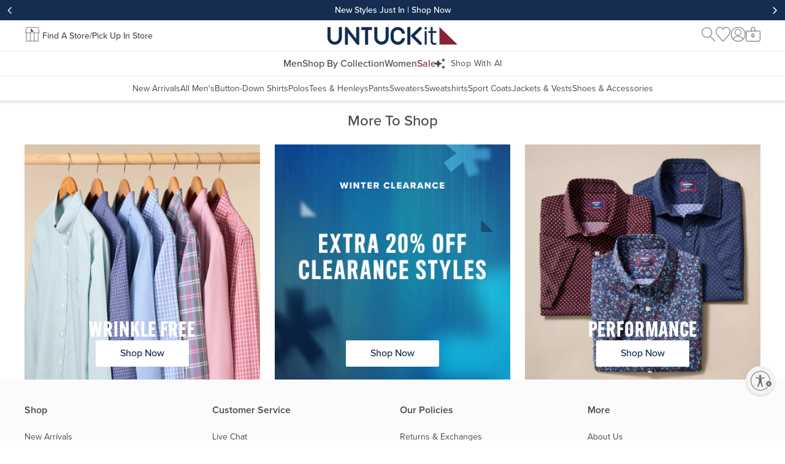

--- FILE ---
content_type: text/html; charset=utf-8
request_url: https://www.untuckit.com/collections/ripasso
body_size: 44513
content:















<!doctype html>
<html lang="en" class="no-js collection-noindex">
  <style> html.un-assistive #EndearSalesChatWidget { display: none !important; }</style>
  <script>
    window.UTK_themeConfig = {"_type":"theme","bottomOfPageContent":[{"_key":"dba5c8680d7a","_type":"grid","columns":[{"_key":"7cbb33080d57","_type":"grid-column","blocks":[{"_key":"7685966e3f11","_type":"text-block","copy":[{"_key":"080394b933bf","_type":"block","children":[{"_key":"6718565da6f3","_type":"span","text":"More To Shop"}],"style":"h3"}],"textAlignment":"center","copyHTML":"\u003ch3\u003eMore To Shop\u003c\/h3\u003e"}],"sizes":[{"_key":"11d77a68c21e","_type":"grid-size","breakpoint":" ","isHidden":false,"width":12}],"title":"More to Shop Title"},{"_key":"6b7bb9c7ff28","_type":"grid-column","blocks":[{"_createdAt":"2026-01-15T16:32:49Z","_id":"2deb660d-d278-46d1-92c3-e771f3fe8682","_rev":"sQi8213NsKMiLA1noTHxua","_type":"media-content","_updatedAt":"2026-01-15T16:33:34Z","behavior":"link","componentType":"more-to-shop","ctaText":"Shop Now","deviceConfigs":[{"_createdAt":"2026-01-15T16:32:49Z","_id":"2deb660d-d278-46d1-92c3-e771f3fe8682","_rev":"sQi8213NsKMiLA1noTHxua","_type":"media-content","_updatedAt":"2026-01-15T16:33:34Z","behavior":"link","componentType":"more-to-shop","ctaText":"Shop Now","heading":"WRINKLE FREE","isLive":false,"mediaType":"image","title":"1.21.26 - Wrinkle Free","url":"\/collections\/our-wrinkle-free-collection","_key":"2740ffb5a2f080f67a2600a1418a3e3f","breakpoint":" ","copyInsideImage":true,"ctaStyling":"primary--inverted","fontColor":{"title":"Default","value":"#FFF"},"headingStyling":"h2","image":{"_type":"shopify.image","accessibleAlternativeConfig":{"additionalText":"Collection of UNTUCKit performance button-downs shirts. "},"altText":"Collection of UNTCKit button down.","height":438,"needsAccessibleAlternative":false,"shopifyUrl":"https:\/\/cdn.shopify.com\/s\/files\/1\/0129\/1072\/files\/2_1.jpg?v=1768494715","width":438},"innerTextConfig":{"_type":"inner-text-config","horizontalPosition":"center","verticalPosition":"flex-end"},"textAlignment":"center","hiddenBreakpoint":"md"},{"_createdAt":"2026-01-15T16:32:49Z","_id":"2deb660d-d278-46d1-92c3-e771f3fe8682","_rev":"sQi8213NsKMiLA1noTHxua","_type":"media-content","_updatedAt":"2026-01-15T16:33:34Z","behavior":"link","componentType":"more-to-shop","ctaText":"Shop Now","heading":"WRINKLE FREE","isLive":false,"mediaType":"image","title":"1.21.26 - Wrinkle Free","url":"\/collections\/our-wrinkle-free-collection","_key":"8f7a995bd58bcae5855fadd6e849efef","breakpoint":"md","copyInsideImage":true,"ctaStyling":"primary--inverted","fontColor":{"title":"Default","value":"#FFF"},"headingStyling":"h4","image":{"_type":"shopify.image","accessibleAlternativeConfig":{"additionalText":"Collection of UNTUCKit performance button-downs shirts. "},"altText":"Collection of UNTCKit button down.","height":438,"needsAccessibleAlternative":false,"shopifyUrl":"https:\/\/cdn.shopify.com\/s\/files\/1\/0129\/1072\/files\/2_1.jpg?v=1768494715","width":438},"innerTextConfig":{"_type":"inner-text-config","horizontalPosition":"center","verticalPosition":"flex-end"},"textAlignment":"center"}],"heading":"WRINKLE FREE","isLive":false,"mediaType":"image","title":"1.21.26 - Wrinkle Free","url":"\/collections\/our-wrinkle-free-collection"}],"sizes":[{"_key":"b99b7b7f65c0","_type":"grid-size","breakpoint":" ","isHidden":false,"width":12},{"_key":"4c0111200d38","_type":"grid-size","breakpoint":"md","isHidden":false,"width":4}],"title":"Shop More"},{"_key":"485c3ba18ee1","_type":"grid-column","blocks":[{"_createdAt":"2026-01-21T03:52:54Z","_id":"5f717c52-f37b-4011-b3b6-72acb729c6dc","_rev":"xId7NiYOqgmgErHPGj9ksG","_system":{"base":{"id":"461ba7fc-fa7b-4533-be9e-a43e3bb1d3ec","rev":"IP0HScRYPltURNOjHfZsnR"}},"_type":"media-content","_updatedAt":"2026-01-21T03:54:31Z","behavior":"link","componentType":"more-to-shop","ctaText":"Shop Now","deviceConfigs":[{"_createdAt":"2026-01-21T03:52:54Z","_id":"5f717c52-f37b-4011-b3b6-72acb729c6dc","_rev":"xId7NiYOqgmgErHPGj9ksG","_system":{"base":{"id":"461ba7fc-fa7b-4533-be9e-a43e3bb1d3ec","rev":"IP0HScRYPltURNOjHfZsnR"}},"_type":"media-content","_updatedAt":"2026-01-21T03:54:31Z","behavior":"link","componentType":"more-to-shop","ctaText":"Shop Now","heading":"Winter Clearance","isLive":false,"mediaType":"image","title":"1.21.26 - Winter Clearance","url":"\/collections\/sale","_key":"2740ffb5a2f080f67a2600a1418a3e3f","breakpoint":" ","copyInsideImage":true,"ctaStyling":"primary--inverted","fontColor":{"title":"Default","value":"#FFF"},"headingStyling":"h2","hideHeading":true,"image":{"_type":"shopify.image","accessibleAlternativeConfig":{"additionalText":"Collection of UNTUCKit performance button-downs shirts. "},"altText":"Winter Clearance","height":438,"needsAccessibleAlternative":false,"shopifyUrl":"https:\/\/cdn.shopify.com\/s\/files\/1\/0129\/1072\/files\/DY_Card_9.jpg?v=1768967621","width":438},"innerTextConfig":{"_type":"inner-text-config","horizontalPosition":"center","verticalPosition":"flex-end"},"textAlignment":"center","hiddenBreakpoint":"md"},{"_createdAt":"2026-01-21T03:52:54Z","_id":"5f717c52-f37b-4011-b3b6-72acb729c6dc","_rev":"xId7NiYOqgmgErHPGj9ksG","_system":{"base":{"id":"461ba7fc-fa7b-4533-be9e-a43e3bb1d3ec","rev":"IP0HScRYPltURNOjHfZsnR"}},"_type":"media-content","_updatedAt":"2026-01-21T03:54:31Z","behavior":"link","componentType":"more-to-shop","ctaText":"Shop Now","heading":"Winter Clearance","isLive":false,"mediaType":"image","title":"1.21.26 - Winter Clearance","url":"\/collections\/sale","_key":"8f7a995bd58bcae5855fadd6e849efef","breakpoint":"md","copyInsideImage":true,"ctaStyling":"primary--inverted","fontColor":{"title":"Default","value":"#FFF"},"headingStyling":"h4","hideHeading":true,"image":{"_type":"shopify.image","accessibleAlternativeConfig":{"additionalText":"Collection of UNTUCKit performance button-downs shirts. "},"altText":"Winter Clearance","height":438,"needsAccessibleAlternative":false,"shopifyUrl":"https:\/\/cdn.shopify.com\/s\/files\/1\/0129\/1072\/files\/DY_Card_9.jpg?v=1768967621","width":438},"innerTextConfig":{"_type":"inner-text-config","horizontalPosition":"center","verticalPosition":"flex-end"},"textAlignment":"center"}],"heading":"Winter Clearance","isLive":false,"mediaType":"image","title":"1.21.26 - Winter Clearance","url":"\/collections\/sale"}],"sizes":[{"_key":"fcfe358b53c5","_type":"grid-size","breakpoint":" ","isHidden":false,"width":12},{"_key":"14a8bbff5d64","_type":"grid-size","breakpoint":"md","isHidden":false,"width":4}],"title":"Shop More"},{"_key":"256437aaff58","_type":"grid-column","blocks":[{"_createdAt":"2026-01-15T16:29:00Z","_id":"002413b6-21a0-4146-9096-c1117c725330","_rev":"sQi8213NsKMiLA1noTHdyd","_type":"media-content","_updatedAt":"2026-01-15T16:30:15Z","behavior":"link","componentType":"more-to-shop","ctaText":"Shop Now","deviceConfigs":[{"_createdAt":"2026-01-15T16:29:00Z","_id":"002413b6-21a0-4146-9096-c1117c725330","_rev":"sQi8213NsKMiLA1noTHdyd","_type":"media-content","_updatedAt":"2026-01-15T16:30:15Z","behavior":"link","componentType":"more-to-shop","ctaText":"Shop Now","heading":"PERFORMANCE","isLive":false,"mediaType":"image","title":"1.21.26 - Performance","url":"\/collections\/world-of-performance","_key":"2740ffb5a2f080f67a2600a1418a3e3f","breakpoint":" ","copyInsideImage":true,"ctaStyling":"primary--inverted","fontColor":{"title":"Default","value":"#FFF"},"headingStyling":"h2","image":{"_type":"shopify.image","accessibleAlternativeConfig":{"additionalText":"Collection of UNTUCKit performance shirts in various colors. "},"altText":"Collection of UNTUCKit performance shirts in various colors. ","height":438,"needsAccessibleAlternative":true,"shopifyUrl":"https:\/\/cdn.shopify.com\/s\/files\/1\/0129\/1072\/files\/1_d1cd7f5f-4678-4da0-a508-27f51d0dd0bc.jpg?v=1768494531","width":438},"innerTextConfig":{"_type":"inner-text-config","horizontalPosition":"center","verticalPosition":"flex-end"},"textAlignment":"center","hiddenBreakpoint":"md"},{"_createdAt":"2026-01-15T16:29:00Z","_id":"002413b6-21a0-4146-9096-c1117c725330","_rev":"sQi8213NsKMiLA1noTHdyd","_type":"media-content","_updatedAt":"2026-01-15T16:30:15Z","behavior":"link","componentType":"more-to-shop","ctaText":"Shop Now","heading":"PERFORMANCE","isLive":false,"mediaType":"image","title":"1.21.26 - Performance","url":"\/collections\/world-of-performance","_key":"8f7a995bd58bcae5855fadd6e849efef","breakpoint":"md","copyInsideImage":true,"ctaStyling":"primary--inverted","fontColor":{"title":"Default","value":"#FFF"},"headingStyling":"h4","image":{"_type":"shopify.image","accessibleAlternativeConfig":{"additionalText":"Collection of UNTUCKit performance shirts in various colors. "},"altText":"Collection of UNTUCKit performance shirts in various colors. ","height":438,"needsAccessibleAlternative":true,"shopifyUrl":"https:\/\/cdn.shopify.com\/s\/files\/1\/0129\/1072\/files\/1_d1cd7f5f-4678-4da0-a508-27f51d0dd0bc.jpg?v=1768494531","width":438},"innerTextConfig":{"_type":"inner-text-config","horizontalPosition":"center","verticalPosition":"flex-end"},"textAlignment":"center"}],"heading":"PERFORMANCE","isLive":false,"mediaType":"image","title":"1.21.26 - Performance","url":"\/collections\/world-of-performance"}],"sizes":[{"_key":"d23edd2b5f9d","_type":"grid-size","breakpoint":" ","isHidden":false,"width":12},{"_key":"ac001d9407f5","_type":"grid-size","breakpoint":"md","isHidden":false,"width":4}],"title":"Shop More"}],"displayOptions":[{"_key":"a6405e946a5a","_type":"grid-display-options","breakpoint":" ","columnGap":0,"rowGap":4},{"_key":"f1461cc7c9ec","_type":"grid-display-options","breakpoint":"md","columnGap":3,"rowGap":4},{"_key":"99827ab2d006","_type":"grid-display-options","breakpoint":"lg","columnGap":6,"rowGap":4}],"size":12}],"collectionNavs":{"category":{"links":[{"externalUrl":"\/collections\/new-arrivals","title":"New Arrivals"},{"externalUrl":"\/collections\/shirts","title":"Button-Down Shirts"},{"externalUrl":"\/collections\/polos","title":"Polos"},{"externalUrl":"\/collections\/tees-henleys","title":"Tees \u0026 Henleys"},{"externalUrl":"\/collections\/pants","title":"Pants"},{"externalUrl":"\/collections\/sweaters","title":"Sweaters"},{"externalUrl":"\/collections\/sweatshirts","title":"Sweatshirts"},{"externalUrl":"\/collections\/sport-coats","title":"Sport Coats"},{"externalUrl":"\/collections\/outerwear","title":"Jackets \u0026 Vests"},{"externalUrl":"\/collections\/shoes-accessories","title":"Shoes \u0026 Accessories"}],"title":"Shop By Category"},"other":{"links":[{"externalUrl":"\/collections\/our-wrinkle-free-collection","title":"Wrinkle-Free Collection"},{"externalUrl":"\/collections\/world-of-performance","title":"Performance Collection"},{"externalUrl":"\/collections\/occasion-shop","title":"Occasion Shop"},{"externalUrl":"\/collections\/closet-essentials","title":"Closet Essentials"},{"externalUrl":"\/collections\/flannels","title":"Flannel Shop"},{"externalUrl":"\/collections\/cold-weather-shop","title":"Cold Weather Shop"},{"externalUrl":"\/collections\/bestselling-styles","title":"Bestselling Styles"},{"externalUrl":"\/collections\/the-vacation-shop","title":"Vacation Shop"}],"title":"Shop By Collection"},"sale":{"links":[{"externalUrl":"\/collections\/sale","title":"Men's Sale"},{"externalUrl":"\/collections\/womens-sale","title":"Women's Sale"}],"title":"Shop All Sale "}},"collections":{"369108997":"5-1-2025-jackets-and-sport-coats","57840140366":"9-8-2022-shoes-and-accessories","160852475982":"3-7-2023-sweaters-and-sweatshirts","263323189326":"2-21-2024-shorts","280023859278":"7-2-2024-golf-collection","260918018126":"7-18-2024-sport-coats","57627017294":"10-24-2024-women-s-sale","273779720270":"2-4-2025-date-night-collection","269311148110":"2-19-2025-jackets-and-vests","270309523534":"3-4-2025-the-linen-shop","270508556366":"3-4-2025-fair-trade","289654472782":"3-4-2025-sport-center","58112540750":"5-12-2025-shop-gifts-by-price","165226446926":"6-17-2025-beat-the-heat","268274991182":"8-20-2025-fall-preview","297024094286":"8-28-2025-short-sleeve-henleys","297023930446":"8-28-2025-long-sleeve-henleys","297024127054":"8-28-2025-short-sleeve-shirts","297023766606":"8-28-2025-long-sleeve-polos","284023914574":"10-10-2025-holiday-preview","269443858510":"1-21-2026-pants","269443891278":"1-21-2026-new-arrivals","270406844494":"1-21-2026-world-of-performance","301067829326":"12-3-2025-gifts-under-usd75","301069107278":"12-3-2025-luxe-gifts","262468173902":"1-1-2026-cold-weather-shop","289654407246":"1-21-2026-occasion-shop","268435554382":"1-13-2026-bestselling-styles","163307356238":"1-21-2026-clerance-men-s-sale","269303742542":"1-21-2026-men-s-shirts","297184395342":"1-21-2026-flannels","270140899406":"1-1-2026-women-s-collection","269443661902":"7-26-2023-polos","269443825742":"9-7-2023-tees-and-henleys","270406877262":"1-21-2026-wrinkle-free-collection","272775512142":"1-21-2026-closet-essentials","301657423950":"1-21-26-vacation-shop","264117452878":"1-21-2026-clna-sweaters","271016362062":"1-21-2026-sweatshirts","302953267278":"1-26-2026-facebook-private-sale"},"desktopGlobalBanners":{"_type":"global-banner-config","banners":[{"_createdAt":"2025-07-09T16:41:21Z","_id":"d3a73041-da3e-45f0-a8cb-e4954a299781","_rev":"ugvBNLpaWxUc8QikM5dqEs","_system":{"base":{"id":"d3a73041-da3e-45f0-a8cb-e4954a299781","rev":"E2Ba7Ok34G3EqQrP2yBPbC"}},"_type":"global-banner","_updatedAt":"2026-01-13T19:26:38Z","backgroundColor":{"title":"Primary Red","value":"#8E2231"},"campaignId":"1322536","details":[{"_key":"11961596db35","_type":"block","children":[{"_key":"75d6ac239a33","_type":"span","marks":[],"text":"Valid online and in stores. Offer has no cash value and is not valid on previous purchases, or purchases of physical gift cards. To redeem online, enter code at checkout."}],"markDefs":[],"style":"normal"}],"fontColor":{"title":"Default","value":"#FFF"},"isLive":true,"name":"Promo Banners DY","promoName":"Get 30% Off + Free Shipping","promoType":"code","promotionOfferDelimiter":"|","shownDynamically":true,"type":"promo","variationName":"Variation 1","detailsHTML":"\u003cp\u003eValid online and in stores. Offer has no cash value and is not valid on previous purchases, or purchases of physical gift cards. To redeem online, enter code at checkout.\u003c\/p\u003e"},{"_createdAt":"2025-04-30T20:25:34Z","_id":"3c706f2f-23a2-4a8b-ba48-82bb7b2892a1","_rev":"ffgFDl6jk0zytUNTk2y7ST","_system":{"base":{"id":"3c706f2f-23a2-4a8b-ba48-82bb7b2892a1","rev":"3CgsP9GMqJJXVzGbY4nPI2"}},"_type":"global-banner","_updatedAt":"2025-06-25T17:56:24Z","backgroundColor":{"title":"Primary Blue","value":"#142D51"},"campaignId":"1249771","fontColor":{"title":"Default","value":"#FFF"},"isLive":true,"name":"5625_[Digital] Free Shipping banner ","promoCode":"R9NDE3W","promoName":"Free Shipping On Your Next Order","promoType":"code","promotionOfferDelimiter":"|","shownDynamically":true,"type":"promo","variationName":"Show Banner"},{"_createdAt":"2025-02-14T20:09:10Z","_id":"ce872c8a-05aa-453a-bc4e-3c14c0bcacc3","_rev":"5zESrpsAYzy2AbSzOFQmkG","_type":"global-banner","_updatedAt":"2025-12-10T14:50:02Z","backgroundColor":{"title":"Primary Blue","value":"#142D51"},"fontColor":{"title":"Default","value":"#FFF"},"headerUrl":"\/collections\/new-arrivals","isLive":false,"message":"New Styles Just In | Shop Now","name":"21425_New Styles Just In","promoCode":"HOLIDAY","promoName":"Flannels Starting At $65","promoType":"auto","promotionOfferDelimiter":"|","shownDynamically":false,"type":"simple"},{"_createdAt":"2026-01-21T04:41:08Z","_id":"e95d8a6b-47cb-468f-828c-39186267e73c","_rev":"xId7NiYOqgmgErHPGlKKhu","_system":{"base":{"id":"e95d8a6b-47cb-468f-828c-39186267e73c","rev":"C0xn8JneB04YbABbe4GwwL"}},"_type":"global-banner","_updatedAt":"2026-01-21T13:20:36Z","backgroundColor":{"title":"Primary Red","value":"#8E2231"},"details":[{"_key":"0c18bcf14df6","_type":"block","children":[{"_key":"f83a63b1ce3a","_type":"span","marks":["strong"],"text":"Extra 20% Off Clearance Styles: "},{"_key":"bb7aadf9854a","_type":"span","marks":[],"text":"Offer valid 1\/21\/2026 at 12:00 AM ET through 1\/26\/2026 at 3:00 AM ET, valid online and in stores. Use code EXTRA at checkout. "}],"markDefs":[],"style":"normal"},{"_key":"dfa92b8b5ce0","_type":"block","children":[{"_key":"bb7aadf9854a","_type":"span","marks":[],"text":"Cannot be combined with any offers or promotions. Products may vary online from in-stores. Offer has no cash value and is not valid on previous purchases, purchases of gift cards. Final sale items cannot be returned or exchanged. "},{"_key":"2c54c2926aaa","_type":"span","marks":["70b60a0b7dda"],"text":"See full return and exchange details here."}],"markDefs":[{"_key":"70b60a0b7dda","_type":"link","href":"https:\/\/www.untuckit.com\/pages\/returns-exchanges"}],"style":"normal"}],"fontColor":{"title":"Default","value":"#FFF"},"headerUrl":"\/collections\/sale","isLive":false,"name":"12126_Winter Clearance2","promoCode":"EXTRA","promoName":"Going On Now — Extra 20% Off Clearance Styles","promoType":"code","promotionOfferDelimiter":"|","shownDynamically":false,"type":"promo","detailsHTML":"\u003cp\u003e\u003cstrong\u003eExtra 20% Off Clearance Styles: \u003c\/strong\u003eOffer valid 1\/21\/2026 at 12:00 AM ET through 1\/26\/2026 at 3:00 AM ET, valid online and in stores. Use code EXTRA at checkout. \u003c\/p\u003e\u003cp\u003eCannot be combined with any offers or promotions. Products may vary online from in-stores. Offer has no cash value and is not valid on previous purchases, purchases of gift cards. Final sale items cannot be returned or exchanged. \u003ca href=\"https:\/\/www.untuckit.com\/pages\/returns-exchanges\"\u003eSee full return and exchange details here.\u003c\/a\u003e\u003c\/p\u003e"},{"_createdAt":"2024-08-26T18:42:56Z","_id":"f7eed805-e7b1-47a6-8b67-273e4d7c8109","_rev":"vF6nk1lqnc85IzabDec5wQ","_type":"global-banner","_updatedAt":"2025-11-11T16:40:09Z","backgroundColor":{"title":"Grey 200","value":"#EAEAEA"},"fontColor":{"title":"Grey 700","value":"#4A4A4A"},"fontType":"proxima","headerUrl":"\/pages\/shipping","isLive":true,"message":"Free shipping on orders $110+. Free returns within the U.S.","name":"Free Shipping - Desktop","promotionOfferDelimiter":"|","shownDynamically":false,"type":"simple"}],"rotation":5,"showHomepage":true,"showSubpages":true},"evergreenNavigationMobile":{"_createdAt":"2025-05-15T13:07:32Z","_id":"f3a16e07-b8e7-49d8-adb3-6f630bea8394","_rev":"yA1m02rtmrOQ94IrtftyN6","_type":"navigation-v2","_updatedAt":"2025-05-15T13:16:53Z","isLive":true,"sections":[{"_key":"372aeb0ffcbf","_type":"section","title":"FAQ","url":"https:\/\/support.untuckit.com\/"},{"_key":"55082e4661b7","_type":"section","title":"Return \u0026 Exchange","url":"\/pages\/returns-exchanges"},{"_key":"c24a0f37fb98","_type":"section","title":"My Account","url":"\/account\/login?return_url=%2Faccount%23%2Forders"},{"_key":"479a89401a7d","_type":"section","title":"Store Locations","url":"\/blogs\/store-locations"},{"_key":"e6fbe08d2dea","_type":"section","title":"Gift Cards","url":"\/pages\/gift-cards"},{"_key":"d74751fd3a8d","_type":"section","title":"About Us","url":"\/pages\/about-us"},{"_key":"fa603b1f4e8e","_type":"section","title":"Customer Service","url":"\/pages\/contact-us"},{"_key":"87f12b1787a8","_type":"section","title":"Our Policies","url":"\/pages\/privacy-policy"}],"title":"[5.15.2025] Mobile Evergreen"},"filterBannerCopy":"Our inventory is low. Use filters to shop in-stock styles by size, fit, color.","id":"12126_Winter Clearance \u0026 New Arrivals","mainNavigationDesktop":{"_createdAt":"2026-01-16T21:13:22Z","_id":"879421b2-369e-42a6-ba75-45a3b859e884","_rev":"C0xn8JneB04YbABbe3L6bb","_system":{"base":{"id":"32b70164-ca7c-4f85-bb56-6dbce55b96cb","rev":"kJfWDW4uh25or2aJdpLrSX"}},"_type":"navigation-v2","_updatedAt":"2026-01-20T15:27:02Z","isLive":false,"sections":[{"_key":"c0b4d37ec93d","categories":[{"_key":"4b5ac8b5a785","title":"New Arrivals","url":"\/collections\/new-arrivals"},{"_key":"5d12c6094be5","_type":"category","title":"All Men's","url":"\/pages\/shop-men"},{"_key":"fe5539b70194","_type":"category","title":"Button-Down Shirts","url":"\/collections\/shirts"},{"_key":"3a59dc60ad59","_type":"category","title":"Polos","url":"\/collections\/polos"},{"_key":"fdce7d52fa0a","_type":"category","title":"Tees \u0026 Henleys","url":"\/collections\/tees-henleys"},{"_key":"8cfd4f04bfb3","_type":"category","title":"Pants","url":"\/collections\/pants"},{"_key":"f2dcebb6e5e7","_type":"category","title":"Sweaters","url":"\/collections\/sweaters"},{"_key":"89de393497e7baeeaa151c496fa71a2e","_type":"category","title":"Sweatshirts","url":"\/collections\/sweatshirts"},{"_key":"155305df893d","_type":"category","title":"Sport Coats","url":"\/collections\/sport-coats"},{"_key":"a575d614cbfb","_type":"category","title":"Jackets \u0026 Vests","url":"\/collections\/outerwear"},{"_key":"35a9e5cbda0a","_type":"category","title":"Shoes \u0026 Accessories","url":"\/collections\/shoes-accessories"}],"title":"Men","url":"\/pages\/shop-men"},{"_key":"1c85956bcf21","_type":"section","categories":[{"_key":"b0cbd3c335f6","_type":"category","title":"Wrinkle-Free Collection","url":"\/collections\/our-wrinkle-free-collection"},{"_key":"d863d8243302","_type":"category","title":"Performance Collection","url":"\/collections\/world-of-performance"},{"_key":"d6853a6ce81f","_type":"category","title":"Occasion Shop","url":"\/collections\/occasion-shop"},{"_key":"e4e94a43e367","_type":"category","title":"Closet Essentials","url":"\/collections\/closet-essentials"},{"_key":"0d50e0186651","_type":"category","title":"Flannel Shop","url":"\/collections\/flannels"},{"_key":"69b923488429384338f52d8a4fbc5148","_type":"category","title":"Cold Weather Shop","url":"\/collections\/cold-weather-shop"},{"_key":"03f2ce6b6147","_type":"category","title":"Bestselling Styles","url":"\/collections\/bestselling-styles"},{"_key":"bbff8781500f","_type":"category","title":"Vacation Shop ","url":"\/collections\/the-vacation-shop"}],"title":"Shop By Collection","url":"\/collections\/occasion-shop"},{"_key":"95f5de0cbbab","_type":"section","categories":[{"_key":"439e0c7ce739","_type":"category","title":"All Women's","url":"\/collections\/womens-collection"},{"_key":"d0a6c61903e0","_type":"category","title":"Dresses","url":"\/collections\/womens-collection?pf_t_shop_by_category=category%3Adresses#collection-results"},{"_key":"1fdcf2d56604","_type":"category","title":"Shirts","url":"\/collections\/womens-collection?pf_t_shop_by_category=category%3Ashirts#collection-results"}],"title":"Women","url":"\/collections\/womens-collection"},{"_key":"ad6ce5675459","_type":"section","categories":[{"_key":"34fa9cb8a19d87915a7e7d9edfe4dccb","_type":"category","title":"Men's Sale","url":"\/collections\/sale"},{"_key":"fa686b678535","_type":"category","title":"Women's Sale","url":"\/collections\/womens-sale"}],"color":{"title":"Primary Red","value":"#8E2231"},"title":"Sale","url":"\/collections\/sale"}],"title":"[1.21.2026] Pre Spring"},"mainNavigationMobile":{"_createdAt":"2026-01-21T03:34:39Z","_id":"0931fabd-7471-4adb-ab82-53a0a11acb3b","_rev":"4F51npDEiKK0WjTrQBWMv9","_system":{"base":{"id":"32b70164-ca7c-4f85-bb56-6dbce55b96cb","rev":"kJfWDW4uh25or2aJdpLrSX"}},"_type":"navigation-v2","_updatedAt":"2026-01-21T03:37:53Z","isLive":false,"mobileFeature":[{"_key":"bbad0f5e0816","_type":"shopify.imageLink","altText":"Winter Clearance ","height":480,"hideAdvanced":true,"hideDesktop":false,"hideMobile":false,"shopifyUrl":"https:\/\/cdn.shopify.com\/s\/files\/1\/0129\/1072\/files\/Nav_SM_2_44adc5bd-2888-45d3-b22c-08235637f7ff.jpg?v=1768966513","url":"https:\/\/www.untuckit.com\/collections\/sale","width":828}],"sections":[{"_key":"c0b4d37ec93d","categories":[{"_key":"4b5ac8b5a785","title":"New Arrivals","url":"\/collections\/new-arrivals"},{"_key":"5d12c6094be5","_type":"category","title":"All Men's","url":"\/pages\/shop-men"},{"_key":"fe5539b70194","_type":"category","title":"Button-Down Shirts","url":"\/collections\/shirts"},{"_key":"3a59dc60ad59","_type":"category","title":"Polos","url":"\/collections\/polos"},{"_key":"fdce7d52fa0a","_type":"category","title":"Tees \u0026 Henleys","url":"\/collections\/tees-henleys"},{"_key":"8cfd4f04bfb3","_type":"category","title":"Pants","url":"\/collections\/pants"},{"_key":"f2dcebb6e5e7","_type":"category","title":"Sweaters","url":"\/collections\/sweaters"},{"_key":"89de393497e7baeeaa151c496fa71a2e","_type":"category","title":"Sweatshirts","url":"\/collections\/sweatshirts"},{"_key":"155305df893d","_type":"category","title":"Sport Coats","url":"\/collections\/sport-coats"},{"_key":"a575d614cbfb","_type":"category","title":"Jackets \u0026 Vests","url":"\/collections\/outerwear"},{"_key":"35a9e5cbda0a","_type":"category","title":"Shoes \u0026 Accessories","url":"\/collections\/shoes-accessories"}],"title":"Men","url":"\/pages\/shop-men"},{"_key":"1c85956bcf21","_type":"section","categories":[{"_key":"b0cbd3c335f6","_type":"category","title":"Wrinkle-Free Collection","url":"\/collections\/our-wrinkle-free-collection"},{"_key":"d863d8243302","_type":"category","title":"Performance Collection","url":"\/collections\/world-of-performance"},{"_key":"d6853a6ce81f","_type":"category","title":"Occasion Shop","url":"\/collections\/occasion-shop"},{"_key":"e4e94a43e367","_type":"category","title":"Closet Essentials","url":"\/collections\/closet-essentials"},{"_key":"0d50e0186651","_type":"category","title":"Flannel Shop","url":"\/collections\/flannels"},{"_key":"69b923488429384338f52d8a4fbc5148","_type":"category","title":"Cold Weather Shop","url":"\/collections\/cold-weather-shop"},{"_key":"03f2ce6b6147","_type":"category","title":"Bestselling Styles","url":"\/collections\/bestselling-styles"},{"_key":"bbff8781500f","_type":"category","title":"Vacation Shop ","url":"\/collections\/the-vacation-shop"}],"title":"Shop By Collection","url":"\/collections\/occasion-shop"},{"_key":"95f5de0cbbab","_type":"section","categories":[{"_key":"439e0c7ce739","_type":"category","title":"All Women's","url":"\/collections\/womens-collection"},{"_key":"d0a6c61903e0","_type":"category","title":"Dresses","url":"\/collections\/womens-collection?pf_t_shop_by_category=category%3Adresses#collection-results"},{"_key":"1fdcf2d56604","_type":"category","title":"Shirts","url":"\/collections\/womens-collection?pf_t_shop_by_category=category%3Ashirts#collection-results"}],"title":"Women","url":"\/collections\/womens-collection"},{"_key":"ad6ce5675459","_type":"section","categories":[{"_key":"34fa9cb8a19d87915a7e7d9edfe4dccb","_type":"category","title":"Men's Sale","url":"\/collections\/sale"},{"_key":"fa686b678535","_type":"category","title":"Women's Sale","url":"\/collections\/womens-sale"}],"color":{"title":"Primary Red","value":"#8E2231"},"title":"Sale","url":"\/collections\/sale"}],"title":"[1.21.2026] Pre Spring + Winter Clearance "},"mainNavigationPersonalizationDesktop":null,"mainNavigationPersonalizationMobile":null,"mobileGlobalBanners":{"_type":"global-banner-config","banners":[{"_createdAt":"2025-07-09T16:41:21Z","_id":"d3a73041-da3e-45f0-a8cb-e4954a299781","_rev":"ugvBNLpaWxUc8QikM5dqEs","_system":{"base":{"id":"d3a73041-da3e-45f0-a8cb-e4954a299781","rev":"E2Ba7Ok34G3EqQrP2yBPbC"}},"_type":"global-banner","_updatedAt":"2026-01-13T19:26:38Z","backgroundColor":{"title":"Primary Red","value":"#8E2231"},"campaignId":"1322536","details":[{"_key":"11961596db35","_type":"block","children":[{"_key":"75d6ac239a33","_type":"span","marks":[],"text":"Valid online and in stores. Offer has no cash value and is not valid on previous purchases, or purchases of physical gift cards. To redeem online, enter code at checkout."}],"markDefs":[],"style":"normal"}],"fontColor":{"title":"Default","value":"#FFF"},"isLive":true,"name":"Promo Banners DY","promoName":"Get 30% Off + Free Shipping","promoType":"code","promotionOfferDelimiter":"|","shownDynamically":true,"type":"promo","variationName":"Variation 1","detailsHTML":"\u003cp\u003eValid online and in stores. Offer has no cash value and is not valid on previous purchases, or purchases of physical gift cards. To redeem online, enter code at checkout.\u003c\/p\u003e"},{"_createdAt":"2025-04-30T20:25:34Z","_id":"3c706f2f-23a2-4a8b-ba48-82bb7b2892a1","_rev":"ffgFDl6jk0zytUNTk2y7ST","_system":{"base":{"id":"3c706f2f-23a2-4a8b-ba48-82bb7b2892a1","rev":"3CgsP9GMqJJXVzGbY4nPI2"}},"_type":"global-banner","_updatedAt":"2025-06-25T17:56:24Z","backgroundColor":{"title":"Primary Blue","value":"#142D51"},"campaignId":"1249771","fontColor":{"title":"Default","value":"#FFF"},"isLive":true,"name":"5625_[Digital] Free Shipping banner ","promoCode":"R9NDE3W","promoName":"Free Shipping On Your Next Order","promoType":"code","promotionOfferDelimiter":"|","shownDynamically":true,"type":"promo","variationName":"Show Banner"},{"_createdAt":"2025-02-14T20:09:10Z","_id":"ce872c8a-05aa-453a-bc4e-3c14c0bcacc3","_rev":"5zESrpsAYzy2AbSzOFQmkG","_type":"global-banner","_updatedAt":"2025-12-10T14:50:02Z","backgroundColor":{"title":"Primary Blue","value":"#142D51"},"fontColor":{"title":"Default","value":"#FFF"},"headerUrl":"\/collections\/new-arrivals","isLive":false,"message":"New Styles Just In | Shop Now","name":"21425_New Styles Just In","promoCode":"HOLIDAY","promoName":"Flannels Starting At $65","promoType":"auto","promotionOfferDelimiter":"|","shownDynamically":false,"type":"simple"},{"_createdAt":"2026-01-21T04:41:08Z","_id":"e95d8a6b-47cb-468f-828c-39186267e73c","_rev":"xId7NiYOqgmgErHPGlKKhu","_system":{"base":{"id":"e95d8a6b-47cb-468f-828c-39186267e73c","rev":"C0xn8JneB04YbABbe4GwwL"}},"_type":"global-banner","_updatedAt":"2026-01-21T13:20:36Z","backgroundColor":{"title":"Primary Red","value":"#8E2231"},"details":[{"_key":"0c18bcf14df6","_type":"block","children":[{"_key":"f83a63b1ce3a","_type":"span","marks":["strong"],"text":"Extra 20% Off Clearance Styles: "},{"_key":"bb7aadf9854a","_type":"span","marks":[],"text":"Offer valid 1\/21\/2026 at 12:00 AM ET through 1\/26\/2026 at 3:00 AM ET, valid online and in stores. Use code EXTRA at checkout. "}],"markDefs":[],"style":"normal"},{"_key":"dfa92b8b5ce0","_type":"block","children":[{"_key":"bb7aadf9854a","_type":"span","marks":[],"text":"Cannot be combined with any offers or promotions. Products may vary online from in-stores. Offer has no cash value and is not valid on previous purchases, purchases of gift cards. Final sale items cannot be returned or exchanged. "},{"_key":"2c54c2926aaa","_type":"span","marks":["70b60a0b7dda"],"text":"See full return and exchange details here."}],"markDefs":[{"_key":"70b60a0b7dda","_type":"link","href":"https:\/\/www.untuckit.com\/pages\/returns-exchanges"}],"style":"normal"}],"fontColor":{"title":"Default","value":"#FFF"},"headerUrl":"\/collections\/sale","isLive":false,"name":"12126_Winter Clearance2","promoCode":"EXTRA","promoName":"Going On Now — Extra 20% Off Clearance Styles","promoType":"code","promotionOfferDelimiter":"|","shownDynamically":false,"type":"promo","detailsHTML":"\u003cp\u003e\u003cstrong\u003eExtra 20% Off Clearance Styles: \u003c\/strong\u003eOffer valid 1\/21\/2026 at 12:00 AM ET through 1\/26\/2026 at 3:00 AM ET, valid online and in stores. Use code EXTRA at checkout. \u003c\/p\u003e\u003cp\u003eCannot be combined with any offers or promotions. Products may vary online from in-stores. Offer has no cash value and is not valid on previous purchases, purchases of gift cards. Final sale items cannot be returned or exchanged. \u003ca href=\"https:\/\/www.untuckit.com\/pages\/returns-exchanges\"\u003eSee full return and exchange details here.\u003c\/a\u003e\u003c\/p\u003e"},{"_createdAt":"2022-11-07T18:54:56Z","_id":"93da96be-cbf2-4033-85b6-0eee2c0377dd","_rev":"ffgFDl6jk0zytUNTk2y7ST","_type":"global-banner","_updatedAt":"2025-06-25T17:56:24Z","backgroundColor":{"title":"Grey 200","value":"#EAEAEA"},"fontColor":{"title":"Grey 700","value":"#4A4A4A"},"fontType":"proxima","isLive":true,"message":"\u003ca href=\"\/pages\/shipping\"\u003eFree shipping on orders $110+.\u003cbr\/\u003eFree returns within the U.S.\u003c\/a\u003e","name":"Free Shipping - Mobile","promotionOfferDelimiter":"|","shownDynamically":false,"type":"simple"}],"rotation":5,"showHomepage":true,"showSubpages":true},"name":"1.21.25 UTK | Winter Clearance \u0026 New Arrivals ","pages":{"86090874958":"36dc74fc-a2de-4352-aa5b-2bf6643c6a51"},"shippingInformation":{"shippingDescription":{"_type":"text-block","copy":[{"_key":"09d3d49be515","_type":"block","children":[{"_key":"a4e096310270","_type":"span","marks":["strong","900d8e898415"],"text":"See Shipping Policy Details"}],"markDefs":[{"_key":"900d8e898415","_type":"link","href":"\/pages\/shipping"}],"style":"normal"},{"_key":"d1de37df973c","_type":"block","children":[{"_key":"7fceb8cf7d80","_type":"span","marks":["strong","208007ff1f66"],"text":"See Return \u0026 Exchange Policy Details"}],"markDefs":[{"_key":"208007ff1f66","_type":"link","href":"\/pages\/returns-exchanges"}],"style":"normal"}],"copyHTML":"\u003cp\u003e\u003ca href=\"\/pages\/shipping\"\u003e\u003cstrong\u003eSee Shipping Policy Details\u003c\/strong\u003e\u003c\/a\u003e\u003c\/p\u003e\u003cp\u003e\u003ca href=\"\/pages\/returns-exchanges\"\u003e\u003cstrong\u003eSee Return \u0026amp; Exchange Policy Details\u003c\/strong\u003e\u003c\/a\u003e\u003c\/p\u003e"},"shippingMethods":[{"_key":"3195c658cc14","_type":"shippingMethod","cost":"$10","estimatedDeliveryTime":"3-7 Business Days","name":"Standard Shipping"},{"_key":"f050e34f77a7","_type":"shippingMethod","cost":"$20","estimatedDeliveryTime":"2 Business Days","name":"2-Day Shipping"},{"_key":"cc70ef09fdcb","_type":"shippingMethod","cost":"$30","estimatedDeliveryTime":"Next Business Day","name":"Overnight"}]}};
  </script>
  <head>
    <meta charset="UTF-8">
  <script>window.performance && window.performance.mark && window.performance.mark('shopify.content_for_header.start');</script><meta id="shopify-digital-wallet" name="shopify-digital-wallet" content="/1291072/digital_wallets/dialog">
<meta name="shopify-checkout-api-token" content="cea9886655903c1bc57c69c466670791">
<meta id="in-context-paypal-metadata" data-shop-id="1291072" data-venmo-supported="true" data-environment="production" data-locale="en_US" data-paypal-v4="true" data-currency="USD">
<link rel="alternate" type="application/atom+xml" title="Feed" href="/collections/ripasso.atom" />
<link rel="alternate" type="application/json+oembed" href="https://www.untuckit.com/collections/ripasso.oembed">
<script async="async" src="/checkouts/internal/preloads.js?locale=en-US"></script>
<link rel="preconnect" href="https://shop.app" crossorigin="anonymous">
<script async="async" src="https://shop.app/checkouts/internal/preloads.js?locale=en-US&shop_id=1291072" crossorigin="anonymous"></script>
<script id="apple-pay-shop-capabilities" type="application/json">{"shopId":1291072,"countryCode":"US","currencyCode":"USD","merchantCapabilities":["supports3DS"],"merchantId":"gid:\/\/shopify\/Shop\/1291072","merchantName":"UNTUCKit","requiredBillingContactFields":["postalAddress","email"],"requiredShippingContactFields":["postalAddress","email"],"shippingType":"shipping","supportedNetworks":["visa","masterCard","amex","discover","elo","jcb"],"total":{"type":"pending","label":"UNTUCKit","amount":"1.00"},"shopifyPaymentsEnabled":true,"supportsSubscriptions":true}</script>
<script id="shopify-features" type="application/json">{"accessToken":"cea9886655903c1bc57c69c466670791","betas":["rich-media-storefront-analytics"],"domain":"www.untuckit.com","predictiveSearch":true,"shopId":1291072,"locale":"en"}</script>
<script>var Shopify = Shopify || {};
Shopify.shop = "untuckit.myshopify.com";
Shopify.locale = "en";
Shopify.currency = {"active":"USD","rate":"1.0"};
Shopify.country = "US";
Shopify.theme = {"name":"UTK | Winter Clearance + PSP 1.21.26","id":146429902926,"schema_name":null,"schema_version":null,"theme_store_id":null,"role":"main"};
Shopify.theme.handle = "null";
Shopify.theme.style = {"id":null,"handle":null};
Shopify.cdnHost = "www.untuckit.com/cdn";
Shopify.routes = Shopify.routes || {};
Shopify.routes.root = "/";</script>
<script type="module">!function(o){(o.Shopify=o.Shopify||{}).modules=!0}(window);</script>
<script>!function(o){function n(){var o=[];function n(){o.push(Array.prototype.slice.apply(arguments))}return n.q=o,n}var t=o.Shopify=o.Shopify||{};t.loadFeatures=n(),t.autoloadFeatures=n()}(window);</script>
<script>
  window.ShopifyPay = window.ShopifyPay || {};
  window.ShopifyPay.apiHost = "shop.app\/pay";
  window.ShopifyPay.redirectState = null;
</script>
<script id="shop-js-analytics" type="application/json">{"pageType":"collection"}</script>
<script defer="defer" async type="module" src="//www.untuckit.com/cdn/shopifycloud/shop-js/modules/v2/client.init-shop-cart-sync_BT-GjEfc.en.esm.js"></script>
<script defer="defer" async type="module" src="//www.untuckit.com/cdn/shopifycloud/shop-js/modules/v2/chunk.common_D58fp_Oc.esm.js"></script>
<script defer="defer" async type="module" src="//www.untuckit.com/cdn/shopifycloud/shop-js/modules/v2/chunk.modal_xMitdFEc.esm.js"></script>
<script type="module">
  await import("//www.untuckit.com/cdn/shopifycloud/shop-js/modules/v2/client.init-shop-cart-sync_BT-GjEfc.en.esm.js");
await import("//www.untuckit.com/cdn/shopifycloud/shop-js/modules/v2/chunk.common_D58fp_Oc.esm.js");
await import("//www.untuckit.com/cdn/shopifycloud/shop-js/modules/v2/chunk.modal_xMitdFEc.esm.js");

  window.Shopify.SignInWithShop?.initShopCartSync?.({"fedCMEnabled":true,"windoidEnabled":true});

</script>
<script>
  window.Shopify = window.Shopify || {};
  if (!window.Shopify.featureAssets) window.Shopify.featureAssets = {};
  window.Shopify.featureAssets['shop-js'] = {"shop-cart-sync":["modules/v2/client.shop-cart-sync_DZOKe7Ll.en.esm.js","modules/v2/chunk.common_D58fp_Oc.esm.js","modules/v2/chunk.modal_xMitdFEc.esm.js"],"init-fed-cm":["modules/v2/client.init-fed-cm_B6oLuCjv.en.esm.js","modules/v2/chunk.common_D58fp_Oc.esm.js","modules/v2/chunk.modal_xMitdFEc.esm.js"],"shop-cash-offers":["modules/v2/client.shop-cash-offers_D2sdYoxE.en.esm.js","modules/v2/chunk.common_D58fp_Oc.esm.js","modules/v2/chunk.modal_xMitdFEc.esm.js"],"shop-login-button":["modules/v2/client.shop-login-button_QeVjl5Y3.en.esm.js","modules/v2/chunk.common_D58fp_Oc.esm.js","modules/v2/chunk.modal_xMitdFEc.esm.js"],"pay-button":["modules/v2/client.pay-button_DXTOsIq6.en.esm.js","modules/v2/chunk.common_D58fp_Oc.esm.js","modules/v2/chunk.modal_xMitdFEc.esm.js"],"shop-button":["modules/v2/client.shop-button_DQZHx9pm.en.esm.js","modules/v2/chunk.common_D58fp_Oc.esm.js","modules/v2/chunk.modal_xMitdFEc.esm.js"],"avatar":["modules/v2/client.avatar_BTnouDA3.en.esm.js"],"init-windoid":["modules/v2/client.init-windoid_CR1B-cfM.en.esm.js","modules/v2/chunk.common_D58fp_Oc.esm.js","modules/v2/chunk.modal_xMitdFEc.esm.js"],"init-shop-for-new-customer-accounts":["modules/v2/client.init-shop-for-new-customer-accounts_C_vY_xzh.en.esm.js","modules/v2/client.shop-login-button_QeVjl5Y3.en.esm.js","modules/v2/chunk.common_D58fp_Oc.esm.js","modules/v2/chunk.modal_xMitdFEc.esm.js"],"init-shop-email-lookup-coordinator":["modules/v2/client.init-shop-email-lookup-coordinator_BI7n9ZSv.en.esm.js","modules/v2/chunk.common_D58fp_Oc.esm.js","modules/v2/chunk.modal_xMitdFEc.esm.js"],"init-shop-cart-sync":["modules/v2/client.init-shop-cart-sync_BT-GjEfc.en.esm.js","modules/v2/chunk.common_D58fp_Oc.esm.js","modules/v2/chunk.modal_xMitdFEc.esm.js"],"shop-toast-manager":["modules/v2/client.shop-toast-manager_DiYdP3xc.en.esm.js","modules/v2/chunk.common_D58fp_Oc.esm.js","modules/v2/chunk.modal_xMitdFEc.esm.js"],"init-customer-accounts":["modules/v2/client.init-customer-accounts_D9ZNqS-Q.en.esm.js","modules/v2/client.shop-login-button_QeVjl5Y3.en.esm.js","modules/v2/chunk.common_D58fp_Oc.esm.js","modules/v2/chunk.modal_xMitdFEc.esm.js"],"init-customer-accounts-sign-up":["modules/v2/client.init-customer-accounts-sign-up_iGw4briv.en.esm.js","modules/v2/client.shop-login-button_QeVjl5Y3.en.esm.js","modules/v2/chunk.common_D58fp_Oc.esm.js","modules/v2/chunk.modal_xMitdFEc.esm.js"],"shop-follow-button":["modules/v2/client.shop-follow-button_CqMgW2wH.en.esm.js","modules/v2/chunk.common_D58fp_Oc.esm.js","modules/v2/chunk.modal_xMitdFEc.esm.js"],"checkout-modal":["modules/v2/client.checkout-modal_xHeaAweL.en.esm.js","modules/v2/chunk.common_D58fp_Oc.esm.js","modules/v2/chunk.modal_xMitdFEc.esm.js"],"shop-login":["modules/v2/client.shop-login_D91U-Q7h.en.esm.js","modules/v2/chunk.common_D58fp_Oc.esm.js","modules/v2/chunk.modal_xMitdFEc.esm.js"],"lead-capture":["modules/v2/client.lead-capture_BJmE1dJe.en.esm.js","modules/v2/chunk.common_D58fp_Oc.esm.js","modules/v2/chunk.modal_xMitdFEc.esm.js"],"payment-terms":["modules/v2/client.payment-terms_Ci9AEqFq.en.esm.js","modules/v2/chunk.common_D58fp_Oc.esm.js","modules/v2/chunk.modal_xMitdFEc.esm.js"]};
</script>
<script>(function() {
  var isLoaded = false;
  function asyncLoad() {
    if (isLoaded) return;
    isLoaded = true;
    var urls = ["https:\/\/beacon.riskified.com\/?shop=untuckit.myshopify.com","https:\/\/formbuilder.hulkapps.com\/skeletopapp.js?shop=untuckit.myshopify.com","https:\/\/na.shgcdn3.com\/pixel-collector.js?shop=untuckit.myshopify.com","https:\/\/dr4qe3ddw9y32.cloudfront.net\/awin-shopify-integration-code.js?aid=52525\u0026v=shopifyApp_5.0.0\u0026ts=1736785616629\u0026shop=untuckit.myshopify.com","\/\/cdn.shopify.com\/proxy\/23a43a2d3447272fe96620df569cfa7b44709ced674b93f07d46afb8a23cc28d\/apps.bazaarvoice.com\/deployments\/untuckit\/main_site\/production\/en_US\/bv.js?shop=untuckit.myshopify.com\u0026sp-cache-control=cHVibGljLCBtYXgtYWdlPTkwMA","https:\/\/cdn.cookie.pii.ai\/scripts\/1\/ws\/58fe0750-f715-4dfd-8130-7f01a0c3d0fb\/domain\/b715c6e2-a69a-4d34-a869-2354455d2320\/shopify-loadscript-b715c6e2-a69a-4d34-a869-2354455d2320.js?shop=untuckit.myshopify.com","https:\/\/cdn.attn.tv\/untuckit\/dtag.js?shop=untuckit.myshopify.com","\/\/backinstock.useamp.com\/widget\/3455_1767153203.js?category=bis\u0026v=6\u0026shop=untuckit.myshopify.com"];
    for (var i = 0; i < urls.length; i++) {
      var s = document.createElement('script');
      s.type = 'text/javascript';
      s.async = true;
      s.src = urls[i];
      var x = document.getElementsByTagName('script')[0];
      x.parentNode.insertBefore(s, x);
    }
  };
  if(window.attachEvent) {
    window.attachEvent('onload', asyncLoad);
  } else {
    window.addEventListener('load', asyncLoad, false);
  }
})();</script>
<script id="__st">var __st={"a":1291072,"offset":-18000,"reqid":"a723923d-4766-48dd-a82f-53a45563cd4d-1769109061","pageurl":"www.untuckit.com\/collections\/ripasso","u":"605a7b5f6788","p":"collection","rtyp":"collection","rid":262807027790};</script>
<script>window.ShopifyPaypalV4VisibilityTracking = true;</script>
<script id="captcha-bootstrap">!function(){'use strict';const t='contact',e='account',n='new_comment',o=[[t,t],['blogs',n],['comments',n],[t,'customer']],c=[[e,'customer_login'],[e,'guest_login'],[e,'recover_customer_password'],[e,'create_customer']],r=t=>t.map((([t,e])=>`form[action*='/${t}']:not([data-nocaptcha='true']) input[name='form_type'][value='${e}']`)).join(','),a=t=>()=>t?[...document.querySelectorAll(t)].map((t=>t.form)):[];function s(){const t=[...o],e=r(t);return a(e)}const i='password',u='form_key',d=['recaptcha-v3-token','g-recaptcha-response','h-captcha-response',i],f=()=>{try{return window.sessionStorage}catch{return}},m='__shopify_v',_=t=>t.elements[u];function p(t,e,n=!1){try{const o=window.sessionStorage,c=JSON.parse(o.getItem(e)),{data:r}=function(t){const{data:e,action:n}=t;return t[m]||n?{data:e,action:n}:{data:t,action:n}}(c);for(const[e,n]of Object.entries(r))t.elements[e]&&(t.elements[e].value=n);n&&o.removeItem(e)}catch(o){console.error('form repopulation failed',{error:o})}}const l='form_type',E='cptcha';function T(t){t.dataset[E]=!0}const w=window,h=w.document,L='Shopify',v='ce_forms',y='captcha';let A=!1;((t,e)=>{const n=(g='f06e6c50-85a8-45c8-87d0-21a2b65856fe',I='https://cdn.shopify.com/shopifycloud/storefront-forms-hcaptcha/ce_storefront_forms_captcha_hcaptcha.v1.5.2.iife.js',D={infoText:'Protected by hCaptcha',privacyText:'Privacy',termsText:'Terms'},(t,e,n)=>{const o=w[L][v],c=o.bindForm;if(c)return c(t,g,e,D).then(n);var r;o.q.push([[t,g,e,D],n]),r=I,A||(h.body.append(Object.assign(h.createElement('script'),{id:'captcha-provider',async:!0,src:r})),A=!0)});var g,I,D;w[L]=w[L]||{},w[L][v]=w[L][v]||{},w[L][v].q=[],w[L][y]=w[L][y]||{},w[L][y].protect=function(t,e){n(t,void 0,e),T(t)},Object.freeze(w[L][y]),function(t,e,n,w,h,L){const[v,y,A,g]=function(t,e,n){const i=e?o:[],u=t?c:[],d=[...i,...u],f=r(d),m=r(i),_=r(d.filter((([t,e])=>n.includes(e))));return[a(f),a(m),a(_),s()]}(w,h,L),I=t=>{const e=t.target;return e instanceof HTMLFormElement?e:e&&e.form},D=t=>v().includes(t);t.addEventListener('submit',(t=>{const e=I(t);if(!e)return;const n=D(e)&&!e.dataset.hcaptchaBound&&!e.dataset.recaptchaBound,o=_(e),c=g().includes(e)&&(!o||!o.value);(n||c)&&t.preventDefault(),c&&!n&&(function(t){try{if(!f())return;!function(t){const e=f();if(!e)return;const n=_(t);if(!n)return;const o=n.value;o&&e.removeItem(o)}(t);const e=Array.from(Array(32),(()=>Math.random().toString(36)[2])).join('');!function(t,e){_(t)||t.append(Object.assign(document.createElement('input'),{type:'hidden',name:u})),t.elements[u].value=e}(t,e),function(t,e){const n=f();if(!n)return;const o=[...t.querySelectorAll(`input[type='${i}']`)].map((({name:t})=>t)),c=[...d,...o],r={};for(const[a,s]of new FormData(t).entries())c.includes(a)||(r[a]=s);n.setItem(e,JSON.stringify({[m]:1,action:t.action,data:r}))}(t,e)}catch(e){console.error('failed to persist form',e)}}(e),e.submit())}));const S=(t,e)=>{t&&!t.dataset[E]&&(n(t,e.some((e=>e===t))),T(t))};for(const o of['focusin','change'])t.addEventListener(o,(t=>{const e=I(t);D(e)&&S(e,y())}));const B=e.get('form_key'),M=e.get(l),P=B&&M;t.addEventListener('DOMContentLoaded',(()=>{const t=y();if(P)for(const e of t)e.elements[l].value===M&&p(e,B);[...new Set([...A(),...v().filter((t=>'true'===t.dataset.shopifyCaptcha))])].forEach((e=>S(e,t)))}))}(h,new URLSearchParams(w.location.search),n,t,e,['guest_login'])})(!0,!0)}();</script>
<script integrity="sha256-4kQ18oKyAcykRKYeNunJcIwy7WH5gtpwJnB7kiuLZ1E=" data-source-attribution="shopify.loadfeatures" defer="defer" src="//www.untuckit.com/cdn/shopifycloud/storefront/assets/storefront/load_feature-a0a9edcb.js" crossorigin="anonymous"></script>
<script crossorigin="anonymous" defer="defer" src="//www.untuckit.com/cdn/shopifycloud/storefront/assets/shopify_pay/storefront-65b4c6d7.js?v=20250812"></script>
<script data-source-attribution="shopify.dynamic_checkout.dynamic.init">var Shopify=Shopify||{};Shopify.PaymentButton=Shopify.PaymentButton||{isStorefrontPortableWallets:!0,init:function(){window.Shopify.PaymentButton.init=function(){};var t=document.createElement("script");t.src="https://www.untuckit.com/cdn/shopifycloud/portable-wallets/latest/portable-wallets.en.js",t.type="module",document.head.appendChild(t)}};
</script>
<script data-source-attribution="shopify.dynamic_checkout.buyer_consent">
  function portableWalletsHideBuyerConsent(e){var t=document.getElementById("shopify-buyer-consent"),n=document.getElementById("shopify-subscription-policy-button");t&&n&&(t.classList.add("hidden"),t.setAttribute("aria-hidden","true"),n.removeEventListener("click",e))}function portableWalletsShowBuyerConsent(e){var t=document.getElementById("shopify-buyer-consent"),n=document.getElementById("shopify-subscription-policy-button");t&&n&&(t.classList.remove("hidden"),t.removeAttribute("aria-hidden"),n.addEventListener("click",e))}window.Shopify?.PaymentButton&&(window.Shopify.PaymentButton.hideBuyerConsent=portableWalletsHideBuyerConsent,window.Shopify.PaymentButton.showBuyerConsent=portableWalletsShowBuyerConsent);
</script>
<script data-source-attribution="shopify.dynamic_checkout.cart.bootstrap">document.addEventListener("DOMContentLoaded",(function(){function t(){return document.querySelector("shopify-accelerated-checkout-cart, shopify-accelerated-checkout")}if(t())Shopify.PaymentButton.init();else{new MutationObserver((function(e,n){t()&&(Shopify.PaymentButton.init(),n.disconnect())})).observe(document.body,{childList:!0,subtree:!0})}}));
</script>
<link id="shopify-accelerated-checkout-styles" rel="stylesheet" media="screen" href="https://www.untuckit.com/cdn/shopifycloud/portable-wallets/latest/accelerated-checkout-backwards-compat.css" crossorigin="anonymous">
<style id="shopify-accelerated-checkout-cart">
        #shopify-buyer-consent {
  margin-top: 1em;
  display: inline-block;
  width: 100%;
}

#shopify-buyer-consent.hidden {
  display: none;
}

#shopify-subscription-policy-button {
  background: none;
  border: none;
  padding: 0;
  text-decoration: underline;
  font-size: inherit;
  cursor: pointer;
}

#shopify-subscription-policy-button::before {
  box-shadow: none;
}

      </style>

<script>window.performance && window.performance.mark && window.performance.mark('shopify.content_for_header.end');</script>
  





  <script type="text/javascript">
    
      window.__shgMoneyFormat = window.__shgMoneyFormat || {"USD":{"currency":"USD","currency_symbol":"$","currency_symbol_location":"left","decimal_places":2,"decimal_separator":".","thousands_separator":","}};
    
    window.__shgCurrentCurrencyCode = window.__shgCurrentCurrencyCode || {
      currency: "USD",
      currency_symbol: "$",
      decimal_separator: ".",
      thousands_separator: ",",
      decimal_places: 2,
      currency_symbol_location: "left"
    };
  </script>



<script>
        function getCookieValue(e) {
          const t = document.cookie.split('; ');
          for (let o of t) {
            const [t, c] = o.split('=');
            if (t === e) return decodeURIComponent(c);
          }
          return null;
        }

        const pieEyeConsentValue = getCookieValue('PieEyeConsent'),
          ALL_CATEGORYMAPPING_CONSENT = pieEyeConsentValue ? JSON.parse(pieEyeConsentValue) : void 0,
          blockedScriptCategoryList = {"pieeye-category-necessary":["https:\/\/beacon.riskified.com"],"pieeye-category-functional":["https:\/\/swymv3premium-01.azureedge.net\/code\/swym-shopify.js","https:\/\/na.shgcdn3.com\/pixel-collector.js","https:\/\/cdn.attn.tv\/untuckit\/dtag.js","https:\/\/dr4qe3ddw9y32.cloudfront.net\/awin-shopify-integration-code.js","https:\/\/cdn.shopify.com\/proxy\/23a43a2d3447272fe96620df569cfa7b44709ced674b93f07d46afb8a23cc28d\/apps.bazaarvoice.com\/deployments\/untuckit\/main_site\/production\/en_US\/bv.js","https:\/\/app.backinstock.org\/widget\/3455_1746004164.js"],"pieeye-category-targeting-analytics":["https:\/\/analytics.tiktok.com","https:\/\/bat.bing.com","https:\/\/ct.pinterest.com"],"pieeye-category-preferences":[],"pieeye-category-performance":[],"pieeye-category-unclassified":[]} || {};
        let blockedScriptObj = {};
        if (ALL_CATEGORYMAPPING_CONSENT)
          for (const e in blockedScriptCategoryList)
            0 === ALL_CATEGORYMAPPING_CONSENT[e] && blockedScriptCategoryList[e] && blockedScriptCategoryList[e].length && (blockedScriptObj[e] = blockedScriptCategoryList[e]);
        else blockedScriptObj = blockedScriptCategoryList;
        function blockScriptInDOM(e) {
          let alreadyBlockedUrls = [];
          const t = Object.getOwnPropertyDescriptor(HTMLScriptElement.prototype, 'src').set;
          Object.defineProperty(HTMLScriptElement.prototype, 'src', {
            set: function (o) {
              const oStr = o.toString(); // the type can be a TrustedScriptURL at times
              let pieeyeCategory = "";
              // this assumes that when a script is re-loaded on site, that its consent category has been approved
              // will need to re-work if this turns out to be incorrect
              if (alreadyBlockedUrls.includes(oStr)) {
                console.warn("Reapplying blocked script due to change in consent", o);
                return t.call(this, o);
              }
              Object.entries(e).forEach(([key, value]) => {
                if (value.some(url => oStr.includes(url))) {
                  pieeyeCategory = key;
                  alreadyBlockedUrls.push(oStr);
                }
              });
              pieeyeCategory ? (
                console.warn('[Blocked Script from Pieeye]:', o),
                this.classList.add(pieeyeCategory),
                this.type="text/plain",
                t.call(this, o))
              : t.call(this, o);
            },
            get: function () {
              return this.getAttribute('src');
            },
          });
        }
        blockScriptInDOM(blockedScriptObj);
      </script><script>console.log("content for header first");</script>
    <link href="//v.shopify.com" rel="preconnect" crossorigin />
<link href="//cdn.shopify.com" rel="preconnect" crossorigin />
<link href="//cdn.shopifycloud.com" rel="preconnect" crossorigin />
<link href="//connect.facebook.net" rel="preconnect">
<link href="//www.googletagmanager.com" rel="preconnect">
<link href="//www.google-analytics.com" rel="preconnect" crossorigin />
<link href="//cdn.dynamicyield.com" rel="preconnect" crossorigin />
<link href="//st.dynamicyield.com" rel="preconnect" crossorigin />
<link href="//rcom.dynamicyield.com" rel="preconnect" crossorigin />
<link href="https://use.typekit.net" rel="preconnect" crossorigin />
<link href="https://p.typekit.net" rel="preconnect" crossorigin />
<link href="https://a40.usablenet.com" rel="preconnect" /><link href="https://cdn.getshogun.com" rel="preconnect" /><link href="https://services.mybcapps.com" rel="preconnect" /><link rel="preload" as="style" href="https://use.typekit.net/xpg0tyx.css" />
  <link rel="shortcut icon" href="//www.untuckit.com/cdn/shop/t/1434/assets/favicon.png?v=108908916910155349561768964152" type="image/x-icon" />

<meta name="robots" content="noindex">
    <meta name="viewport" content="width=device-width, initial-scale=1, minimum-scale=1, maximum-scale=2" />

  
    <link rel="canonical" href="https://www.untuckit.com/collections/ripasso" />
  

<title>UNTUCKit</title><meta name="google-site-verification" content="OztIN9jW6sv6cg7zCtScUDkG4FGIOoFSvq70UsXRKeo" />




	
   	
		<meta name="description" content="" />
	



    <link href='https://use.typekit.net/xpg0tyx.css' rel='stylesheet' type='text/css'>
    

<link type="text/css" href="//www.untuckit.com/cdn/shop/t/1434/assets/layout.theme.css?v=63563624245878963291768964152" rel="stylesheet"><link type="text/css" href="//www.untuckit.com/cdn/shop/t/1434/assets/trending-now.css?v=103921553841322341561768964152" rel="stylesheet">
<link type="text/css" href="//www.untuckit.com/cdn/shop/t/1434/assets/revealer.css?v=45186966633103035251768964152" rel="stylesheet"><link type="text/css" href="//www.untuckit.com/cdn/shop/t/1434/assets/chunk@layout.theme.css?v=99646478121584583061768964152" rel="stylesheet">
<script type="text/javascript" src="//www.untuckit.com/cdn/shop/t/1434/assets/layout.theme.js?v=130042564723084364861768964152" defer="defer"></script><script type="text/javascript" src="//www.untuckit.com/cdn/shop/t/1434/assets/runtime.js?v=134254442781068738981768964152" defer="defer"></script>
<script type="text/javascript" src="//www.untuckit.com/cdn/shop/t/1434/assets/trending-now.js?v=5732518475211720361768964152" defer="defer"></script>
<script type="text/javascript" src="//www.untuckit.com/cdn/shop/t/1434/assets/revealer.js?v=166220385993137226931768964152" defer="defer"></script>
<script type="text/javascript" src="//www.untuckit.com/cdn/shop/t/1434/assets/vendors.js?v=59559602321551660541768964152" defer="defer"></script>
<script type="text/javascript" src="//www.untuckit.com/cdn/shop/t/1434/assets/shared.js?v=137962961272766104841768964152" defer="defer"></script><script id="Dynamic_Yield_Context">
  console.log("init dynamic yield context");
  window.DY = window.DY || {};DY.recommendationContext = {
    type: "CATEGORY",
    data: ["men", ""]
    };
  if (!window.DY.recommendationContext) {
    window.DY.recommendationContext = {
      type: "OTHER"
    };
  }

  console.log("dynamic yield context", window.DY.recommendationContext);window.DY_customerData = false;</script>
<script>
  window.DY = window.DY || {};
  let initDyConsent = true;
  let consentStr = window.localStorage.getItem('dyUserActiveConsent');
  if (consentStr) {
    initDyConsent = consentStr === "true";
  }
  console.log("initial dy active consent", initDyConsent);
  window.DY.userActiveConsent = { accepted: initDyConsent};
</script><script
  type="text/javascript"
  src="//cdn.dynamicyield.com/api/8769919/api_dynamic.js"
></script>
<script
  type="text/javascript"
  src="//cdn.dynamicyield.com/api/8769919/api_static.js"
></script>
<script>
  const currentSite = "www.untuckit.com";
  console.log(`PieEye SPAI script loaded for site: ${currentSite}`);
  function getCookie(name) {
    const value = `; ${document.cookie}`;
    const parts = value.split(`; ${name}=`);
    if (parts.length === 2) {
      return parts.pop().split(';').shift();
    }
    return null;
  }

  function getUserLocation() {
    return fetch("https:\/\/geo.pii.ai\/geo")
      .then(res => res.json())
      .then(data => ({
        country: data.location.country.code,
        region: data.location.region.code,
        city: data.location.city
      }))
      .catch(err => {
        console.error('Error getting location from internal API:', err);
        return null;
      });
  }

  /*================================================*
   *  CONSENT REGION RULE HANDLER
   *================================================*/
  function shouldEnableConsentByDefault(location) {
    if (!location) return false;

    const { country, region } = location;

    // Canada Quebec - explicit consent required
    if (country === 'CA' && region === 'CA-QC') return false;

    // California USA - explicit consent required
    if (country === 'US' && region === 'US-CA') return false;

    // All others implicit
    return true;
  }

  function getInitialConsentByLocation(location) {
    const enabled = shouldEnableConsentByDefault(location);
    return {
      analytics: enabled,
      marketing: enabled,
      preferences: enabled,
      sale_of_data: enabled,
    };
  }

  /*================================================*
   *  PIEEYE → SHOPIFY CONSENT MAPPER
   *================================================*/
  function mapPieEyeToShopifyConsent(cookieData) {
    return {
      analytics: cookieData["pieeye-category-performance"] == 1,
      marketing: cookieData["pieeye-category-targeting-analytics"] == 1,
      preferences:
        cookieData["pieeye-category-preferences"] == 1 ||
        cookieData["pieeye-category-functional"] == 1,
      sale_of_data: cookieData["pieeye-category-targeting-analytics"] == 1,
    };
  }

  /*================================================*
   *  MAIN INITIALIZATION LOGIC
   *================================================*/
  function initializeConsent() {
    const pieEyeCookie = getCookie('PieEyeConsent');

    /* CASE: NO COOKIE FOUND */
    if (!pieEyeCookie) {
      console.log('PieEyeConsent cookie not found, setting initial consent');

      // UK → explicit required
      if (currentSite === 'untuckit.co.uk') {
        console.log('Setting explicit consent for UK');
        window.Shopify.customerPrivacy.setTrackingConsent({
          analytics: false,
          marketing: false,
          preferences: false,
          sale_of_data: false,
        });
        return;
      }

      // Else resolve location
      getUserLocation().then(location => {
        const initialConsent = getInitialConsentByLocation(location);

        if (initialConsent) {
          const regionInfo = location
            ? `${location.country}/${location.region}`
            : 'unknown';

          console.log(`Setting regional consent for ${regionInfo}:`, initialConsent);
          window.Shopify.customerPrivacy.setTrackingConsent(initialConsent, () =>
            console.log('Regional consent set based on location')
          );
        } else {
          console.log('Setting fallback explicit consent');
          window.Shopify.customerPrivacy.setTrackingConsent({
            analytics: false,
            marketing: false,
            preferences: false,
            sale_of_data: false,
          }, () => console.log('Fallback explicit consent set'));
        }
      });

      return;
    }

    /* CASE: COOKIE FOUND */
    console.log('PieEyeConsent cookie found, syncing with Shopify');

    let cookieData = null;
    try {
      cookieData = JSON.parse(pieEyeCookie);
    } catch (err) {
      console.error('Invalid PieEyeConsent JSON cookie', err);
      return;
    }

    const newConsent = mapPieEyeToShopifyConsent(cookieData);

    // Get current consent from Shopify - handle different return types
    let currentConsent = null;
    try {
      const trackingConsent = window.Shopify.customerPrivacy.getTrackingConsent();

      // Handle object response
      if (trackingConsent && typeof trackingConsent === 'object') {
        currentConsent = {
          analytics: trackingConsent.analytics !== undefined ? trackingConsent.analytics : false,
          marketing: trackingConsent.marketing !== undefined ? trackingConsent.marketing : false,
          preferences: trackingConsent.preferences !== undefined ? trackingConsent.preferences : false,
          sale_of_data: trackingConsent.sale_of_data !== undefined ? trackingConsent.sale_of_data : false
        };
      }
      // Handle string "no" or "yes"
      else if (typeof trackingConsent === 'string') {
        if (trackingConsent === "no" || trackingConsent === "NO") {
          // Check individual categories even when "no" is returned
          currentConsent = {
            analytics: typeof window.Shopify?.customerPrivacy?.analyticsProcessingAllowed === "function"
              ? window.Shopify.customerPrivacy.analyticsProcessingAllowed() === true
              : false,
            marketing: typeof window.Shopify?.customerPrivacy?.marketingAllowed === "function"
              ? window.Shopify.customerPrivacy.marketingAllowed() === true
              : false,
            preferences: typeof window.Shopify?.customerPrivacy?.preferencesProcessingAllowed === "function"
              ? window.Shopify.customerPrivacy.preferencesProcessingAllowed() === true
              : false,
            sale_of_data: typeof window.Shopify?.customerPrivacy?.marketingAllowed === "function"
              ? window.Shopify.customerPrivacy.marketingAllowed() === true
              : false
          };
        } else if (trackingConsent === "yes" || trackingConsent === "YES") {
          // Check individual categories
          currentConsent = {
            analytics: typeof window.Shopify?.customerPrivacy?.analyticsProcessingAllowed === "function"
              ? window.Shopify.customerPrivacy.analyticsProcessingAllowed() === true
              : true,
            marketing: typeof window.Shopify?.customerPrivacy?.marketingAllowed === "function"
              ? window.Shopify.customerPrivacy.marketingAllowed() === true
              : true,
            preferences: typeof window.Shopify?.customerPrivacy?.preferencesProcessingAllowed === "function"
              ? window.Shopify.customerPrivacy.preferencesProcessingAllowed() === true
              : true,
            sale_of_data: typeof window.Shopify?.customerPrivacy?.marketingAllowed === "function"
              ? window.Shopify.customerPrivacy.marketingAllowed() === true
              : true
          };
        }
      }
      // Handle boolean
      else if (trackingConsent === true || trackingConsent === false) {
        // Check individual categories
        currentConsent = {
          analytics: typeof window.Shopify?.customerPrivacy?.analyticsProcessingAllowed === "function"
            ? window.Shopify.customerPrivacy.analyticsProcessingAllowed() === true
            : (trackingConsent === true),
          marketing: typeof window.Shopify?.customerPrivacy?.marketingAllowed === "function"
            ? window.Shopify.customerPrivacy.marketingAllowed() === true
            : (trackingConsent === true),
          preferences: typeof window.Shopify?.customerPrivacy?.preferencesProcessingAllowed === "function"
            ? window.Shopify.customerPrivacy.preferencesProcessingAllowed() === true
            : (trackingConsent === true),
          sale_of_data: typeof window.Shopify?.customerPrivacy?.marketingAllowed === "function"
            ? window.Shopify.customerPrivacy.marketingAllowed() === true
            : (trackingConsent === true)
        };
      }
    } catch (err) {
      console.warn('Error getting current tracking consent:', err);
    }

    // Compare and update if different
    if (currentConsent) {
      const isDifferent =
        currentConsent.analytics !== newConsent.analytics ||
        currentConsent.marketing !== newConsent.marketing ||
        currentConsent.preferences !== newConsent.preferences ||
        currentConsent.sale_of_data !== newConsent.sale_of_data;

      if (isDifferent) {
        console.log("Updating Shopify consent:", newConsent);
        window.Shopify.customerPrivacy.setTrackingConsent(newConsent);
      } else {
        console.log("Consent already synced with Shopify");
      }
    } else {
      // No current consent found, set the new consent
      console.log("Setting Shopify consent from PieEye cookie:", newConsent);
      window.Shopify.customerPrivacy.setTrackingConsent(newConsent);
    }
  }

  /*================================================*
   *  LOAD SHOPIFY API + INITIALIZE
   *================================================*/
  window.Shopify.loadFeatures(
    [{ name: 'consent-tracking-api', version: '0.1' }],
    function (error) {
      if (error) throw error;
      console.log('Shopify consent tracking API loaded');
      initializeConsent();
    }
  );

  /*================================================*
   *  EVENT HANDLER FOR PIEEYE SHOPIFY CONSENT SIGNAL
   *================================================*/
  window.addEventListener("pieEyeShopifyConsent", function (e) {
    console.log('PieEye → Shopify Consent Event Received');
    const waitForShopify = setInterval(() => {
      if (window.Shopify?.customerPrivacy) {
        clearInterval(waitForShopify);
        window.Shopify.customerPrivacy.setTrackingConsent({
          analytics: e.detail.analytics,
          marketing: e.detail.marketing,
          preferences: e.detail.preferences,
          sale_of_data: e.detail.sale_of_data,
        }, () => console.log("Shopify Consent Updated via Event"));
      }
    }, 100);
  });
  </script>

<script type="text/javascript">
  
    window.SHG_CUSTOMER = null;
  
</script>






<meta property="al:ios:app_name" content="UNTUCKit: Sharp, Casual Style">
  <meta property="al:ios:app_store_id" content="6443825508"><meta property="al:ios:url" content="untuckit://categories/Z2lkOi8vc2hvcGlmeS9NZW51SXRlbS8=">
<link rel="stylesheet" href="https://pieeyegpc.pii.ai/1/dsrp/0358b7f5-9792-4c33-bc5b-680333ca93e8/gpc.css">
        <script src="https://pieeyegpc.pii.ai/1/dsrp/0358b7f5-9792-4c33-bc5b-680333ca93e8/gpc.min.js" async></script>

<script type="text/javascript">
  
    window.SHG_CUSTOMER = null;
  
</script>







<!-- BEGIN app block: shopify://apps/feedapis-for-bing-shopping-ms/blocks/core_settings_block/85d1f706-4ddf-4f82-ae49-9ed18005b0be --><!-- BEGIN: Tracking Tags and Scripts by FeedAPIs For Bing Shopping /MS -->



<!-- END: Tracking Tags and Scripts by FeedAPIs For Bing Shopping /MS -->
<!-- END app block --><!-- BEGIN app block: shopify://apps/attentive/blocks/attn-tag/8df62c72-8fe4-407e-a5b3-72132be30a0d --><script type="text/javascript" src="https://muqit.untuckit.com/providers/atLabel/load" onerror=" var fallbackScript = document.createElement('script'); fallbackScript.src = 'https://cdn.attn.tv/untuckit/dtag.js'; document.head.appendChild(fallbackScript);" data-source="loaded?source=app-embed" defer="defer"></script>


<!-- END app block --><!-- BEGIN app block: shopify://apps/endear-crm-and-clienteling/blocks/app-embed/bbf22393-3ca4-4707-8c46-321d6879fac4 --><script type="text/javascript">
  window.endearSettings = {
    websiteKey: "endr_d0jpdiby56yz_9g0p8lrzq1glqzn0g610ew7s",
  };
</script>
<script id="saleschat-snippet" type="text/javascript">
  (()=>{function d(){var e="https://saleschat.endearhq.io",n=e+"/"+window.endear.version+"/script.js?website-key="+encodeURIComponent(window.endearSettings.websiteKey),t=document.createElement("script");t.async=!0,t.src=n;var i=document.getElementsByTagName("script")[0];i.parentNode.insertBefore(t,i)}typeof window.endear=="function"?window.endear("reinstall",window.endearSettings):(window.endear=function(){window.endear.pushCommand(arguments)},window.endear.bufferedEvents=[],window.endear.pushCommand=function(n){window.endear.bufferedEvents.push(n)},window.endear.version="1.0.2",document.readyState==="complete"?d():window.attachEvent?window.attachEvent("onload",d):window.addEventListener("load",d,!1));})();

</script>


<!-- END app block --><!-- BEGIN app block: shopify://apps/elevar-conversion-tracking/blocks/dataLayerEmbed/bc30ab68-b15c-4311-811f-8ef485877ad6 -->



<script type="module" dynamic>
  const configUrl = "/a/elevar/static/configs/54e46d8dd0c016b48a163d0a540302c25f6d2390/config.js";
  const config = (await import(configUrl)).default;
  const scriptUrl = config.script_src_app_theme_embed;

  if (scriptUrl) {
    const { handler } = await import(scriptUrl);

    await handler(
      config,
      {
        cartData: {
  marketId: "4718670",
  attributes:{},
  cartTotal: "0.0",
  currencyCode:"USD",
  items: []
}
,
        user: {cartTotal: "0.0",
    currencyCode:"USD",customer: {},
}
,
        isOnCartPage:false,
        collectionView:{
    currencyCode:"USD",
    items: []
  },
        searchResultsView:null,
        productView:null,
        checkoutComplete: null
      }
    );
  }
</script>


<!-- END app block --><!-- BEGIN app block: shopify://apps/mntn/blocks/tracking-pixel/d40b5b2f-bf84-4a06-b576-832ad24a8652 -->
<!-- MNTN Tracking Pixel Start -->
<script id="mntn_tracking_pixel" type="text/javascript">
const isUSShopper = window.Shopify  && window.Shopify.country === "US";

if (!window.Shopify || isUSShopper) {
	(function(){"use strict";var e=null,b="4.0.0",
	n="38535",
	additional="term=value",
	t,r,i;try{t=top.document.referer!==""?encodeURIComponent(top.document.referrer.substring(0,2048)):""}catch(o){t=document.referrer!==null?document.referrer.toString().substring(0,2048):""}try{r=window&&window.top&&document.location&&window.top.location===document.location?document.location:window&&window.top&&window.top.location&&""!==window.top.location?window.top.location:document.location}catch(u){r=document.location}try{i=parent.location.href!==""?encodeURIComponent(parent.location.href.toString().substring(0,2048)):""}catch(a){try{i=r!==null?encodeURIComponent(r.toString().substring(0,2048)):""}catch(f){i=""}}var l,c=document.createElement("script"),h=null,p=document.getElementsByTagName("script"),d=Number(p.length)-1,v=document.getElementsByTagName("script")[d];if(typeof l==="undefined"){l=Math.floor(Math.random()*1e17)}h="dx.mountain.com/spx?"+"dxver="+b+"&shaid="+n+"&tdr="+t+"&plh="+i+"&cb="+l+additional;c.type="text/javascript";c.src=("https:"===document.location.protocol?"https://":"http://")+h;v.parentNode.insertBefore(c,v)})()
}
</script>
<!-- MNTN Tracking Pixel End -->

<!-- MNTN DataLayer Start -->

<!-- MNTN DataLayer End -->

<!-- END app block --><meta property="og:image" content="https://cdn.shopify.com/s/files/1/0129/1072/files/Cropped.jpg?v=1739548235" />
<meta property="og:image:secure_url" content="https://cdn.shopify.com/s/files/1/0129/1072/files/Cropped.jpg?v=1739548235" />
<meta property="og:image:width" content="1200" />
<meta property="og:image:height" content="628" />
<link href="https://monorail-edge.shopifysvc.com" rel="dns-prefetch">
<script>(function(){if ("sendBeacon" in navigator && "performance" in window) {try {var session_token_from_headers = performance.getEntriesByType('navigation')[0].serverTiming.find(x => x.name == '_s').description;} catch {var session_token_from_headers = undefined;}var session_cookie_matches = document.cookie.match(/_shopify_s=([^;]*)/);var session_token_from_cookie = session_cookie_matches && session_cookie_matches.length === 2 ? session_cookie_matches[1] : "";var session_token = session_token_from_headers || session_token_from_cookie || "";function handle_abandonment_event(e) {var entries = performance.getEntries().filter(function(entry) {return /monorail-edge.shopifysvc.com/.test(entry.name);});if (!window.abandonment_tracked && entries.length === 0) {window.abandonment_tracked = true;var currentMs = Date.now();var navigation_start = performance.timing.navigationStart;var payload = {shop_id: 1291072,url: window.location.href,navigation_start,duration: currentMs - navigation_start,session_token,page_type: "collection"};window.navigator.sendBeacon("https://monorail-edge.shopifysvc.com/v1/produce", JSON.stringify({schema_id: "online_store_buyer_site_abandonment/1.1",payload: payload,metadata: {event_created_at_ms: currentMs,event_sent_at_ms: currentMs}}));}}window.addEventListener('pagehide', handle_abandonment_event);}}());</script>
<script id="web-pixels-manager-setup">(function e(e,d,r,n,o){if(void 0===o&&(o={}),!Boolean(null===(a=null===(i=window.Shopify)||void 0===i?void 0:i.analytics)||void 0===a?void 0:a.replayQueue)){var i,a;window.Shopify=window.Shopify||{};var t=window.Shopify;t.analytics=t.analytics||{};var s=t.analytics;s.replayQueue=[],s.publish=function(e,d,r){return s.replayQueue.push([e,d,r]),!0};try{self.performance.mark("wpm:start")}catch(e){}var l=function(){var e={modern:/Edge?\/(1{2}[4-9]|1[2-9]\d|[2-9]\d{2}|\d{4,})\.\d+(\.\d+|)|Firefox\/(1{2}[4-9]|1[2-9]\d|[2-9]\d{2}|\d{4,})\.\d+(\.\d+|)|Chrom(ium|e)\/(9{2}|\d{3,})\.\d+(\.\d+|)|(Maci|X1{2}).+ Version\/(15\.\d+|(1[6-9]|[2-9]\d|\d{3,})\.\d+)([,.]\d+|)( \(\w+\)|)( Mobile\/\w+|) Safari\/|Chrome.+OPR\/(9{2}|\d{3,})\.\d+\.\d+|(CPU[ +]OS|iPhone[ +]OS|CPU[ +]iPhone|CPU IPhone OS|CPU iPad OS)[ +]+(15[._]\d+|(1[6-9]|[2-9]\d|\d{3,})[._]\d+)([._]\d+|)|Android:?[ /-](13[3-9]|1[4-9]\d|[2-9]\d{2}|\d{4,})(\.\d+|)(\.\d+|)|Android.+Firefox\/(13[5-9]|1[4-9]\d|[2-9]\d{2}|\d{4,})\.\d+(\.\d+|)|Android.+Chrom(ium|e)\/(13[3-9]|1[4-9]\d|[2-9]\d{2}|\d{4,})\.\d+(\.\d+|)|SamsungBrowser\/([2-9]\d|\d{3,})\.\d+/,legacy:/Edge?\/(1[6-9]|[2-9]\d|\d{3,})\.\d+(\.\d+|)|Firefox\/(5[4-9]|[6-9]\d|\d{3,})\.\d+(\.\d+|)|Chrom(ium|e)\/(5[1-9]|[6-9]\d|\d{3,})\.\d+(\.\d+|)([\d.]+$|.*Safari\/(?![\d.]+ Edge\/[\d.]+$))|(Maci|X1{2}).+ Version\/(10\.\d+|(1[1-9]|[2-9]\d|\d{3,})\.\d+)([,.]\d+|)( \(\w+\)|)( Mobile\/\w+|) Safari\/|Chrome.+OPR\/(3[89]|[4-9]\d|\d{3,})\.\d+\.\d+|(CPU[ +]OS|iPhone[ +]OS|CPU[ +]iPhone|CPU IPhone OS|CPU iPad OS)[ +]+(10[._]\d+|(1[1-9]|[2-9]\d|\d{3,})[._]\d+)([._]\d+|)|Android:?[ /-](13[3-9]|1[4-9]\d|[2-9]\d{2}|\d{4,})(\.\d+|)(\.\d+|)|Mobile Safari.+OPR\/([89]\d|\d{3,})\.\d+\.\d+|Android.+Firefox\/(13[5-9]|1[4-9]\d|[2-9]\d{2}|\d{4,})\.\d+(\.\d+|)|Android.+Chrom(ium|e)\/(13[3-9]|1[4-9]\d|[2-9]\d{2}|\d{4,})\.\d+(\.\d+|)|Android.+(UC? ?Browser|UCWEB|U3)[ /]?(15\.([5-9]|\d{2,})|(1[6-9]|[2-9]\d|\d{3,})\.\d+)\.\d+|SamsungBrowser\/(5\.\d+|([6-9]|\d{2,})\.\d+)|Android.+MQ{2}Browser\/(14(\.(9|\d{2,})|)|(1[5-9]|[2-9]\d|\d{3,})(\.\d+|))(\.\d+|)|K[Aa][Ii]OS\/(3\.\d+|([4-9]|\d{2,})\.\d+)(\.\d+|)/},d=e.modern,r=e.legacy,n=navigator.userAgent;return n.match(d)?"modern":n.match(r)?"legacy":"unknown"}(),u="modern"===l?"modern":"legacy",c=(null!=n?n:{modern:"",legacy:""})[u],f=function(e){return[e.baseUrl,"/wpm","/b",e.hashVersion,"modern"===e.buildTarget?"m":"l",".js"].join("")}({baseUrl:d,hashVersion:r,buildTarget:u}),m=function(e){var d=e.version,r=e.bundleTarget,n=e.surface,o=e.pageUrl,i=e.monorailEndpoint;return{emit:function(e){var a=e.status,t=e.errorMsg,s=(new Date).getTime(),l=JSON.stringify({metadata:{event_sent_at_ms:s},events:[{schema_id:"web_pixels_manager_load/3.1",payload:{version:d,bundle_target:r,page_url:o,status:a,surface:n,error_msg:t},metadata:{event_created_at_ms:s}}]});if(!i)return console&&console.warn&&console.warn("[Web Pixels Manager] No Monorail endpoint provided, skipping logging."),!1;try{return self.navigator.sendBeacon.bind(self.navigator)(i,l)}catch(e){}var u=new XMLHttpRequest;try{return u.open("POST",i,!0),u.setRequestHeader("Content-Type","text/plain"),u.send(l),!0}catch(e){return console&&console.warn&&console.warn("[Web Pixels Manager] Got an unhandled error while logging to Monorail."),!1}}}}({version:r,bundleTarget:l,surface:e.surface,pageUrl:self.location.href,monorailEndpoint:e.monorailEndpoint});try{o.browserTarget=l,function(e){var d=e.src,r=e.async,n=void 0===r||r,o=e.onload,i=e.onerror,a=e.sri,t=e.scriptDataAttributes,s=void 0===t?{}:t,l=document.createElement("script"),u=document.querySelector("head"),c=document.querySelector("body");if(l.async=n,l.src=d,a&&(l.integrity=a,l.crossOrigin="anonymous"),s)for(var f in s)if(Object.prototype.hasOwnProperty.call(s,f))try{l.dataset[f]=s[f]}catch(e){}if(o&&l.addEventListener("load",o),i&&l.addEventListener("error",i),u)u.appendChild(l);else{if(!c)throw new Error("Did not find a head or body element to append the script");c.appendChild(l)}}({src:f,async:!0,onload:function(){if(!function(){var e,d;return Boolean(null===(d=null===(e=window.Shopify)||void 0===e?void 0:e.analytics)||void 0===d?void 0:d.initialized)}()){var d=window.webPixelsManager.init(e)||void 0;if(d){var r=window.Shopify.analytics;r.replayQueue.forEach((function(e){var r=e[0],n=e[1],o=e[2];d.publishCustomEvent(r,n,o)})),r.replayQueue=[],r.publish=d.publishCustomEvent,r.visitor=d.visitor,r.initialized=!0}}},onerror:function(){return m.emit({status:"failed",errorMsg:"".concat(f," has failed to load")})},sri:function(e){var d=/^sha384-[A-Za-z0-9+/=]+$/;return"string"==typeof e&&d.test(e)}(c)?c:"",scriptDataAttributes:o}),m.emit({status:"loading"})}catch(e){m.emit({status:"failed",errorMsg:(null==e?void 0:e.message)||"Unknown error"})}}})({shopId: 1291072,storefrontBaseUrl: "https://www.untuckit.com",extensionsBaseUrl: "https://extensions.shopifycdn.com/cdn/shopifycloud/web-pixels-manager",monorailEndpoint: "https://monorail-edge.shopifysvc.com/unstable/produce_batch",surface: "storefront-renderer",enabledBetaFlags: ["2dca8a86"],webPixelsConfigList: [{"id":"1487077454","configuration":"{\"shopId\":\"untuckit.myshopify.com\"}","eventPayloadVersion":"v1","runtimeContext":"STRICT","scriptVersion":"31536d5a2ef62c1887054e49fd58dba0","type":"APP","apiClientId":4845829,"privacyPurposes":["ANALYTICS"],"dataSharingAdjustments":{"protectedCustomerApprovalScopes":["read_customer_email","read_customer_personal_data","read_customer_phone"]}},{"id":"1343094862","configuration":"{\"accountID\":\"a8jztF\",\"webPixelConfig\":\"eyJlbmFibGVBZGRlZFRvQ2FydEV2ZW50cyI6IHRydWV9\"}","eventPayloadVersion":"v1","runtimeContext":"STRICT","scriptVersion":"524f6c1ee37bacdca7657a665bdca589","type":"APP","apiClientId":123074,"privacyPurposes":["ANALYTICS","MARKETING"],"dataSharingAdjustments":{"protectedCustomerApprovalScopes":["read_customer_address","read_customer_email","read_customer_name","read_customer_personal_data","read_customer_phone"]}},{"id":"1128136782","configuration":"{\"env\":\"prod\"}","eventPayloadVersion":"v1","runtimeContext":"LAX","scriptVersion":"3dbd78f0aeeb2c473821a9db9e2dd54a","type":"APP","apiClientId":3977633,"privacyPurposes":["ANALYTICS","MARKETING"],"dataSharingAdjustments":{"protectedCustomerApprovalScopes":["read_customer_address","read_customer_email","read_customer_name","read_customer_personal_data","read_customer_phone"]}},{"id":"1052868686","configuration":"{\"sub\":\"untuckit\"}","eventPayloadVersion":"v1","runtimeContext":"STRICT","scriptVersion":"ad2c2a6d044160202558a53a61138283","type":"APP","apiClientId":160405323777,"privacyPurposes":["ANALYTICS","MARKETING","SALE_OF_DATA"],"capabilities":["advanced_dom_events"],"dataSharingAdjustments":{"protectedCustomerApprovalScopes":["read_customer_personal_data"]}},{"id":"706543694","configuration":"{\"locale\":\"en_US\",\"client\":\"untuckit\",\"environment\":\"production\",\"deployment_zone\":\"main_site\"}","eventPayloadVersion":"v1","runtimeContext":"STRICT","scriptVersion":"a90eb3f011ef4464fc4a211a1ac38516","type":"APP","apiClientId":1888040,"privacyPurposes":["ANALYTICS","MARKETING"],"dataSharingAdjustments":{"protectedCustomerApprovalScopes":["read_customer_address","read_customer_email","read_customer_name","read_customer_personal_data"]}},{"id":"589496398","configuration":"{\"advertiserId\":\"52525\",\"shopDomain\":\"untuckit.myshopify.com\",\"appVersion\":\"shopifyApp_5.0.0\"}","eventPayloadVersion":"v1","runtimeContext":"STRICT","scriptVersion":"1a9b197b9c069133fae8fa2fc7a957a6","type":"APP","apiClientId":2887701,"privacyPurposes":["ANALYTICS","MARKETING"],"dataSharingAdjustments":{"protectedCustomerApprovalScopes":["read_customer_personal_data"]}},{"id":"484868174","configuration":"{\"tagID\":\"2613767745785\"}","eventPayloadVersion":"v1","runtimeContext":"STRICT","scriptVersion":"18031546ee651571ed29edbe71a3550b","type":"APP","apiClientId":3009811,"privacyPurposes":["ANALYTICS","MARKETING","SALE_OF_DATA"],"dataSharingAdjustments":{"protectedCustomerApprovalScopes":["read_customer_address","read_customer_email","read_customer_name","read_customer_personal_data","read_customer_phone"]}},{"id":"471367758","configuration":"{\"swymApiEndpoint\":\"https:\/\/swymstore-v3premium-01.swymrelay.com\",\"swymTier\":\"v3premium-01\"}","eventPayloadVersion":"v1","runtimeContext":"STRICT","scriptVersion":"5b6f6917e306bc7f24523662663331c0","type":"APP","apiClientId":1350849,"privacyPurposes":["ANALYTICS","MARKETING","PREFERENCES"],"dataSharingAdjustments":{"protectedCustomerApprovalScopes":["read_customer_email","read_customer_name","read_customer_personal_data","read_customer_phone"]}},{"id":"471236686","configuration":"{\"active\":\"true\"}","eventPayloadVersion":"v1","runtimeContext":"STRICT","scriptVersion":"9e51f12cb490d76f43afdfa94bb2f59b","type":"APP","apiClientId":98816163841,"privacyPurposes":["ANALYTICS","MARKETING","SALE_OF_DATA"],"dataSharingAdjustments":{"protectedCustomerApprovalScopes":[]}},{"id":"316637262","configuration":"{\"pixelCode\":\"CBPU4VJC77U963VQ2MUG\"}","eventPayloadVersion":"v1","runtimeContext":"STRICT","scriptVersion":"22e92c2ad45662f435e4801458fb78cc","type":"APP","apiClientId":4383523,"privacyPurposes":["ANALYTICS","MARKETING","SALE_OF_DATA"],"dataSharingAdjustments":{"protectedCustomerApprovalScopes":["read_customer_address","read_customer_email","read_customer_name","read_customer_personal_data","read_customer_phone"]}},{"id":"171901006","configuration":"{\"site_id\":\"47131810-f5bc-45bb-b6f5-4b41f788e494\",\"analytics_endpoint\":\"https:\\\/\\\/na.shgcdn3.com\"}","eventPayloadVersion":"v1","runtimeContext":"STRICT","scriptVersion":"695709fc3f146fa50a25299517a954f2","type":"APP","apiClientId":1158168,"privacyPurposes":["ANALYTICS","MARKETING","SALE_OF_DATA"],"dataSharingAdjustments":{"protectedCustomerApprovalScopes":["read_customer_personal_data"]}},{"id":"42762318","configuration":"{\"integrationId\":\"1cb38bae-97a7-425a-9c96-881d92a5c053\",\"brandId\":\"1cc788a7-9dff-46e1-8604-e5135e9f5d32\"}","eventPayloadVersion":"v1","runtimeContext":"STRICT","scriptVersion":"5f3a76a8057f996fa293517754817128","type":"APP","apiClientId":2567979,"privacyPurposes":["ANALYTICS"],"dataSharingAdjustments":{"protectedCustomerApprovalScopes":["read_customer_address","read_customer_email","read_customer_name","read_customer_personal_data","read_customer_phone"]}},{"id":"39354446","configuration":"{\"config_url\": \"\/a\/elevar\/static\/configs\/54e46d8dd0c016b48a163d0a540302c25f6d2390\/config.js\"}","eventPayloadVersion":"v1","runtimeContext":"STRICT","scriptVersion":"ab86028887ec2044af7d02b854e52653","type":"APP","apiClientId":2509311,"privacyPurposes":[],"dataSharingAdjustments":{"protectedCustomerApprovalScopes":["read_customer_address","read_customer_email","read_customer_name","read_customer_personal_data","read_customer_phone"]}},{"id":"1900622","eventPayloadVersion":"1","runtimeContext":"LAX","scriptVersion":"32","type":"CUSTOM","privacyPurposes":["ANALYTICS"],"name":"GA4 Tracking Pixel"},{"id":"15859790","eventPayloadVersion":"1","runtimeContext":"LAX","scriptVersion":"17","type":"CUSTOM","privacyPurposes":["ANALYTICS"],"name":"Dynamic Yield Cookie"},{"id":"16941134","eventPayloadVersion":"1","runtimeContext":"LAX","scriptVersion":"1","type":"CUSTOM","privacyPurposes":["ANALYTICS","MARKETING"],"name":"UNTUCKit Checkout Pixel"},{"id":"29589582","eventPayloadVersion":"1","runtimeContext":"LAX","scriptVersion":"1","type":"CUSTOM","privacyPurposes":["ANALYTICS","MARKETING","SALE_OF_DATA"],"name":"MNTN conversion pixel"},{"id":"29622350","eventPayloadVersion":"1","runtimeContext":"LAX","scriptVersion":"1","type":"CUSTOM","privacyPurposes":[],"name":"ShopMy Checkout Tracking"},{"id":"37879886","eventPayloadVersion":"1","runtimeContext":"LAX","scriptVersion":"1","type":"CUSTOM","privacyPurposes":[],"name":"Attentive Tag"},{"id":"101548110","eventPayloadVersion":"1","runtimeContext":"LAX","scriptVersion":"1","type":"CUSTOM","privacyPurposes":["ANALYTICS"],"name":"Elevar - Checkout Tracking"},{"id":"101777486","eventPayloadVersion":"1","runtimeContext":"LAX","scriptVersion":"1","type":"CUSTOM","privacyPurposes":["ANALYTICS","MARKETING"],"name":"TVSquared"},{"id":"102432846","eventPayloadVersion":"1","runtimeContext":"LAX","scriptVersion":"2","type":"CUSTOM","privacyPurposes":["ANALYTICS","MARKETING"],"name":"Blockboard"},{"id":"103317582","eventPayloadVersion":"1","runtimeContext":"LAX","scriptVersion":"1","type":"CUSTOM","privacyPurposes":["ANALYTICS","MARKETING"],"name":"Google Adwords Custom"},{"id":"103350350","eventPayloadVersion":"1","runtimeContext":"LAX","scriptVersion":"2","type":"CUSTOM","privacyPurposes":["MARKETING"],"name":"Swift"},{"id":"108888142","eventPayloadVersion":"1","runtimeContext":"LAX","scriptVersion":"1","type":"CUSTOM","privacyPurposes":["ANALYTICS","MARKETING","SALE_OF_DATA"],"name":"FeedAPIs For Bing\/Microsoft Ad"},{"id":"113672270","eventPayloadVersion":"1","runtimeContext":"LAX","scriptVersion":"6","type":"CUSTOM","privacyPurposes":["ANALYTICS"],"name":"Contentsquare"},{"id":"113737806","eventPayloadVersion":"1","runtimeContext":"LAX","scriptVersion":"2","type":"CUSTOM","privacyPurposes":[],"name":"Nobi"},{"id":"shopify-app-pixel","configuration":"{}","eventPayloadVersion":"v1","runtimeContext":"STRICT","scriptVersion":"0450","apiClientId":"shopify-pixel","type":"APP","privacyPurposes":["ANALYTICS","MARKETING"]},{"id":"shopify-custom-pixel","eventPayloadVersion":"v1","runtimeContext":"LAX","scriptVersion":"0450","apiClientId":"shopify-pixel","type":"CUSTOM","privacyPurposes":["ANALYTICS","MARKETING"]}],isMerchantRequest: false,initData: {"shop":{"name":"UNTUCKit","paymentSettings":{"currencyCode":"USD"},"myshopifyDomain":"untuckit.myshopify.com","countryCode":"US","storefrontUrl":"https:\/\/www.untuckit.com"},"customer":null,"cart":null,"checkout":null,"productVariants":[],"purchasingCompany":null},},"https://www.untuckit.com/cdn","fcfee988w5aeb613cpc8e4bc33m6693e112",{"modern":"","legacy":""},{"shopId":"1291072","storefrontBaseUrl":"https:\/\/www.untuckit.com","extensionBaseUrl":"https:\/\/extensions.shopifycdn.com\/cdn\/shopifycloud\/web-pixels-manager","surface":"storefront-renderer","enabledBetaFlags":"[\"2dca8a86\"]","isMerchantRequest":"false","hashVersion":"fcfee988w5aeb613cpc8e4bc33m6693e112","publish":"custom","events":"[[\"page_viewed\",{}],[\"collection_viewed\",{\"collection\":{\"id\":\"262807027790\",\"title\":\"Ripasso\",\"productVariants\":[]}}]]"});</script><script>
  window.ShopifyAnalytics = window.ShopifyAnalytics || {};
  window.ShopifyAnalytics.meta = window.ShopifyAnalytics.meta || {};
  window.ShopifyAnalytics.meta.currency = 'USD';
  var meta = {"products":[],"page":{"pageType":"collection","resourceType":"collection","resourceId":262807027790,"requestId":"a723923d-4766-48dd-a82f-53a45563cd4d-1769109061"}};
  for (var attr in meta) {
    window.ShopifyAnalytics.meta[attr] = meta[attr];
  }
</script>
<script class="analytics">
  (function () {
    var customDocumentWrite = function(content) {
      var jquery = null;

      if (window.jQuery) {
        jquery = window.jQuery;
      } else if (window.Checkout && window.Checkout.$) {
        jquery = window.Checkout.$;
      }

      if (jquery) {
        jquery('body').append(content);
      }
    };

    var hasLoggedConversion = function(token) {
      if (token) {
        return document.cookie.indexOf('loggedConversion=' + token) !== -1;
      }
      return false;
    }

    var setCookieIfConversion = function(token) {
      if (token) {
        var twoMonthsFromNow = new Date(Date.now());
        twoMonthsFromNow.setMonth(twoMonthsFromNow.getMonth() + 2);

        document.cookie = 'loggedConversion=' + token + '; expires=' + twoMonthsFromNow;
      }
    }

    var trekkie = window.ShopifyAnalytics.lib = window.trekkie = window.trekkie || [];
    if (trekkie.integrations) {
      return;
    }
    trekkie.methods = [
      'identify',
      'page',
      'ready',
      'track',
      'trackForm',
      'trackLink'
    ];
    trekkie.factory = function(method) {
      return function() {
        var args = Array.prototype.slice.call(arguments);
        args.unshift(method);
        trekkie.push(args);
        return trekkie;
      };
    };
    for (var i = 0; i < trekkie.methods.length; i++) {
      var key = trekkie.methods[i];
      trekkie[key] = trekkie.factory(key);
    }
    trekkie.load = function(config) {
      trekkie.config = config || {};
      trekkie.config.initialDocumentCookie = document.cookie;
      var first = document.getElementsByTagName('script')[0];
      var script = document.createElement('script');
      script.type = 'text/javascript';
      script.onerror = function(e) {
        var scriptFallback = document.createElement('script');
        scriptFallback.type = 'text/javascript';
        scriptFallback.onerror = function(error) {
                var Monorail = {
      produce: function produce(monorailDomain, schemaId, payload) {
        var currentMs = new Date().getTime();
        var event = {
          schema_id: schemaId,
          payload: payload,
          metadata: {
            event_created_at_ms: currentMs,
            event_sent_at_ms: currentMs
          }
        };
        return Monorail.sendRequest("https://" + monorailDomain + "/v1/produce", JSON.stringify(event));
      },
      sendRequest: function sendRequest(endpointUrl, payload) {
        // Try the sendBeacon API
        if (window && window.navigator && typeof window.navigator.sendBeacon === 'function' && typeof window.Blob === 'function' && !Monorail.isIos12()) {
          var blobData = new window.Blob([payload], {
            type: 'text/plain'
          });

          if (window.navigator.sendBeacon(endpointUrl, blobData)) {
            return true;
          } // sendBeacon was not successful

        } // XHR beacon

        var xhr = new XMLHttpRequest();

        try {
          xhr.open('POST', endpointUrl);
          xhr.setRequestHeader('Content-Type', 'text/plain');
          xhr.send(payload);
        } catch (e) {
          console.log(e);
        }

        return false;
      },
      isIos12: function isIos12() {
        return window.navigator.userAgent.lastIndexOf('iPhone; CPU iPhone OS 12_') !== -1 || window.navigator.userAgent.lastIndexOf('iPad; CPU OS 12_') !== -1;
      }
    };
    Monorail.produce('monorail-edge.shopifysvc.com',
      'trekkie_storefront_load_errors/1.1',
      {shop_id: 1291072,
      theme_id: 146429902926,
      app_name: "storefront",
      context_url: window.location.href,
      source_url: "//www.untuckit.com/cdn/s/trekkie.storefront.46a754ac07d08c656eb845cfbf513dd9a18d4ced.min.js"});

        };
        scriptFallback.async = true;
        scriptFallback.src = '//www.untuckit.com/cdn/s/trekkie.storefront.46a754ac07d08c656eb845cfbf513dd9a18d4ced.min.js';
        first.parentNode.insertBefore(scriptFallback, first);
      };
      script.async = true;
      script.src = '//www.untuckit.com/cdn/s/trekkie.storefront.46a754ac07d08c656eb845cfbf513dd9a18d4ced.min.js';
      first.parentNode.insertBefore(script, first);
    };
    trekkie.load(
      {"Trekkie":{"appName":"storefront","development":false,"defaultAttributes":{"shopId":1291072,"isMerchantRequest":null,"themeId":146429902926,"themeCityHash":"18079405433528078113","contentLanguage":"en","currency":"USD"},"isServerSideCookieWritingEnabled":true,"monorailRegion":"shop_domain","enabledBetaFlags":["65f19447"]},"Session Attribution":{},"S2S":{"facebookCapiEnabled":false,"source":"trekkie-storefront-renderer","apiClientId":580111}}
    );

    var loaded = false;
    trekkie.ready(function() {
      if (loaded) return;
      loaded = true;

      window.ShopifyAnalytics.lib = window.trekkie;

      var originalDocumentWrite = document.write;
      document.write = customDocumentWrite;
      try { window.ShopifyAnalytics.merchantGoogleAnalytics.call(this); } catch(error) {};
      document.write = originalDocumentWrite;

      window.ShopifyAnalytics.lib.page(null,{"pageType":"collection","resourceType":"collection","resourceId":262807027790,"requestId":"a723923d-4766-48dd-a82f-53a45563cd4d-1769109061","shopifyEmitted":true});

      var match = window.location.pathname.match(/checkouts\/(.+)\/(thank_you|post_purchase)/)
      var token = match? match[1]: undefined;
      if (!hasLoggedConversion(token)) {
        setCookieIfConversion(token);
        window.ShopifyAnalytics.lib.track("Viewed Product Category",{"currency":"USD","category":"Collection: ripasso","collectionName":"ripasso","collectionId":262807027790,"nonInteraction":true},undefined,undefined,{"shopifyEmitted":true});
      }
    });


        var eventsListenerScript = document.createElement('script');
        eventsListenerScript.async = true;
        eventsListenerScript.src = "//www.untuckit.com/cdn/shopifycloud/storefront/assets/shop_events_listener-3da45d37.js";
        document.getElementsByTagName('head')[0].appendChild(eventsListenerScript);

})();</script>
<script
  defer
  src="https://www.untuckit.com/cdn/shopifycloud/perf-kit/shopify-perf-kit-3.0.4.min.js"
  data-application="storefront-renderer"
  data-shop-id="1291072"
  data-render-region="gcp-us-central1"
  data-page-type="collection"
  data-theme-instance-id="146429902926"
  data-theme-name=""
  data-theme-version=""
  data-monorail-region="shop_domain"
  data-resource-timing-sampling-rate="10"
  data-shs="true"
  data-shs-beacon="true"
  data-shs-export-with-fetch="true"
  data-shs-logs-sample-rate="1"
  data-shs-beacon-endpoint="https://www.untuckit.com/api/collect"
></script>
</head><body class="templateCollection collection-noindex hide-chat
         
        " data-collection="ripasso">
    <a class="ADA__skip-link" href="#mainContent">Skip to main content</a>
    


<script type="text/javascript">
(() => {const l = ["d3d3LnVudHVja2l0c2hvcC5jb20="];
  if (l.includes(window.btoa(location.hostname))) {window.location.href = window.atob('aHR0cHM6Ly93d3cudW50dWNraXQuY29t');}
})();
</script>

<header class="header js-header"><global-banner display="desktop" rotation="5">
  <div class="global-banner global-banner--desktop global-banner--has-initial-banners "><div data-id="d3a73041-da3e-45f0-a8cb-e4954a299781"
        data-campaign-id="1322536"
        data-variation-name="Variation 1"
        class="global-banner__banner global-banner__banner--promo js-global-banner hidden js-global-banner-dynamic"
        style="background-color: #8E2231; color:#FFF;"
      >
        <div class="global-banner__banner-content">
          <button type="button"
            class="global-banner__arrow-button global-banner__arrow-button--prev js-global-banner-arrow-button"
            aria-label="go to previous banner"
            style="color:#FFF;"
            data-direction="prev"
          >
            <svg width="24" height="24" viewBox="0 0 24 24" fill="none" xmlns="http://www.w3.org/2000/svg" aria-hidden="true">
              <g>
                <g>
                  <path
                    d="M14 17.6538L8.34619 12L14 6.34619L15.0538 7.40002L10.4538 12L15.0538 16.6L14 17.6538Z"
                    fill="#FFF" />
                </g>
              </g>
            </svg>
          </button>
          <div class="global-banner__text-container"><div class="global-banner-promo"><div class="global-banner-promo__name ">Get 30% Off + Free Shipping

                  </div>
                  <div class="global-banner-promo__divider" aria-hidden="true"></div>
<div class="global-banner-promo__type"><button class="global-banner-promo__code-button js-global-banner-code-button" data-code="">
                        <span class="global-banner-promo__code-title">Code:</span>
                        <span class="global-banner-promo__code"></span>
                        <span class="global-banner-promo__copy-success hidden">Copied!</span>
                      </button></div></div><button class="global-banner-promo__details-toggle global-banner-promo__details-toggle--desktop js-global-banner-detail-toggle">
              <span class="global-banner-promo__details-title">Details</span>
            </button></div><div class="global-banner__details">
              <div class="global-banner__details-title-container">
                <p class="global-banner__details-title">Get 30% Off + Free Shipping</p>
                <button class="global-banner__details-close-button js-global-banner-detail-close" aria-label="Close Details"><svg xmlns="http://www.w3.org/2000/svg" width="24" height="24" viewBox="0 0 24 24" fill="none" aria-hidden="true">
      <g>
        <path d="M1.05959 24L0 22.9404L10.9404 12L0 1.05959L1.05959 0L12 10.9404L22.9404 0L24 1.05959L13.0596 12L24 22.9404L22.9404 24L12 13.0596L1.05959 24Z" fill="#7C7C7C"/>
      </g>
    </svg>
</button>
              </div>
              <div class="global-banner__details-copy"><p>Valid online and in stores. Offer has no cash value and is not valid on previous purchases, or purchases of physical gift cards. To redeem online, enter code at checkout.</p></div>
            </div><button type="button"
            class="global-banner__arrow-button global-banner__arrow-button--next js-global-banner-arrow-button"
            aria-label="go to next banner"
            style="color:#FFF;"
            data-direction="next"
          >
            <svg width="24" height="24" viewBox="0 0 24 24" fill="none" xmlns="http://www.w3.org/2000/svg" aria-hidden="true">
              <g>
                <g>
                  <path
                    d="M12.9462 12L8.34619 7.40002L9.40002 6.34619L15.0538 12L9.40002 17.6538L8.34619 16.6L12.9462 12Z"
                    fill="#FFF" />
                </g>
              </g>
            </svg>
          </button>
        </div>
      </div><div data-id="3c706f2f-23a2-4a8b-ba48-82bb7b2892a1"
        data-campaign-id="1249771"
        data-variation-name="Show Banner"
        class="global-banner__banner global-banner__banner--promo js-global-banner hidden js-global-banner-dynamic"
        style="background-color: #142D51; color:#FFF;"
      >
        <div class="global-banner__banner-content">
          <button type="button"
            class="global-banner__arrow-button global-banner__arrow-button--prev js-global-banner-arrow-button"
            aria-label="go to previous banner"
            style="color:#FFF;"
            data-direction="prev"
          >
            <svg width="24" height="24" viewBox="0 0 24 24" fill="none" xmlns="http://www.w3.org/2000/svg" aria-hidden="true">
              <g>
                <g>
                  <path
                    d="M14 17.6538L8.34619 12L14 6.34619L15.0538 7.40002L10.4538 12L15.0538 16.6L14 17.6538Z"
                    fill="#FFF" />
                </g>
              </g>
            </svg>
          </button>
          <div class="global-banner__text-container"><div class="global-banner-promo"><div class="global-banner-promo__name ">Free Shipping On Your Next Order

                  </div>
                  <div class="global-banner-promo__divider" aria-hidden="true"></div>
<div class="global-banner-promo__type"><button class="global-banner-promo__code-button js-global-banner-code-button" data-code="R9NDE3W">
                        <span class="global-banner-promo__code-title">Code:</span>
                        <span class="global-banner-promo__code">R9NDE3W</span>
                        <span class="global-banner-promo__copy-success hidden">Copied!</span>
                      </button></div></div></div><button type="button"
            class="global-banner__arrow-button global-banner__arrow-button--next js-global-banner-arrow-button"
            aria-label="go to next banner"
            style="color:#FFF;"
            data-direction="next"
          >
            <svg width="24" height="24" viewBox="0 0 24 24" fill="none" xmlns="http://www.w3.org/2000/svg" aria-hidden="true">
              <g>
                <g>
                  <path
                    d="M12.9462 12L8.34619 7.40002L9.40002 6.34619L15.0538 12L9.40002 17.6538L8.34619 16.6L12.9462 12Z"
                    fill="#FFF" />
                </g>
              </g>
            </svg>
          </button>
        </div>
      </div><div data-id="ce872c8a-05aa-453a-bc4e-3c14c0bcacc3"
        
        
        class="global-banner__banner global-banner__banner--simple js-global-banner "
        style="background-color: #142D51; color:#FFF;"
      >
        <div class="global-banner__banner-content">
          <button type="button"
            class="global-banner__arrow-button global-banner__arrow-button--prev js-global-banner-arrow-button"
            aria-label="go to previous banner"
            style="color:#FFF;"
            data-direction="prev"
          >
            <svg width="24" height="24" viewBox="0 0 24 24" fill="none" xmlns="http://www.w3.org/2000/svg" aria-hidden="true">
              <g>
                <g>
                  <path
                    d="M14 17.6538L8.34619 12L14 6.34619L15.0538 7.40002L10.4538 12L15.0538 16.6L14 17.6538Z"
                    fill="#FFF" />
                </g>
              </g>
            </svg>
          </button>
          <div class="global-banner__text-container"><p class="global-banner-simple__message " style="text-align: center"><a href="/collections/new-arrivals">New Styles Just In | Shop Now
</a>
              </p></div><button type="button"
            class="global-banner__arrow-button global-banner__arrow-button--next js-global-banner-arrow-button"
            aria-label="go to next banner"
            style="color:#FFF;"
            data-direction="next"
          >
            <svg width="24" height="24" viewBox="0 0 24 24" fill="none" xmlns="http://www.w3.org/2000/svg" aria-hidden="true">
              <g>
                <g>
                  <path
                    d="M12.9462 12L8.34619 7.40002L9.40002 6.34619L15.0538 12L9.40002 17.6538L8.34619 16.6L12.9462 12Z"
                    fill="#FFF" />
                </g>
              </g>
            </svg>
          </button>
        </div>
      </div><div data-id="e95d8a6b-47cb-468f-828c-39186267e73c"
        
        
        class="global-banner__banner global-banner__banner--promo js-global-banner "
        style="background-color: #8E2231; color:#FFF;"
      >
        <div class="global-banner__banner-content">
          <button type="button"
            class="global-banner__arrow-button global-banner__arrow-button--prev js-global-banner-arrow-button"
            aria-label="go to previous banner"
            style="color:#FFF;"
            data-direction="prev"
          >
            <svg width="24" height="24" viewBox="0 0 24 24" fill="none" xmlns="http://www.w3.org/2000/svg" aria-hidden="true">
              <g>
                <g>
                  <path
                    d="M14 17.6538L8.34619 12L14 6.34619L15.0538 7.40002L10.4538 12L15.0538 16.6L14 17.6538Z"
                    fill="#FFF" />
                </g>
              </g>
            </svg>
          </button>
          <div class="global-banner__text-container"><div class="global-banner-promo"><div class="global-banner-promo__name "><a href="/collections/sale">Going On Now — Extra 20% Off Clearance Styles
</a>
                  </div>
                  <div class="global-banner-promo__divider" aria-hidden="true"></div>
<div class="global-banner-promo__type"><button class="global-banner-promo__code-button js-global-banner-code-button" data-code="EXTRA">
                        <span class="global-banner-promo__code-title">Code:</span>
                        <span class="global-banner-promo__code">EXTRA</span>
                        <span class="global-banner-promo__copy-success hidden">Copied!</span>
                      </button></div></div><button class="global-banner-promo__details-toggle global-banner-promo__details-toggle--desktop js-global-banner-detail-toggle">
              <span class="global-banner-promo__details-title">Details</span>
            </button></div><div class="global-banner__details">
              <div class="global-banner__details-title-container">
                <p class="global-banner__details-title">Going On Now — Extra 20% Off Clearance Styles</p>
                <button class="global-banner__details-close-button js-global-banner-detail-close" aria-label="Close Details"><svg xmlns="http://www.w3.org/2000/svg" width="24" height="24" viewBox="0 0 24 24" fill="none" aria-hidden="true">
      <g>
        <path d="M1.05959 24L0 22.9404L10.9404 12L0 1.05959L1.05959 0L12 10.9404L22.9404 0L24 1.05959L13.0596 12L24 22.9404L22.9404 24L12 13.0596L1.05959 24Z" fill="#7C7C7C"/>
      </g>
    </svg>
</button>
              </div>
              <div class="global-banner__details-copy"><p><strong>Extra 20% Off Clearance Styles: </strong>Offer valid 1/21/2026 at 12:00 AM ET through 1/26/2026 at 3:00 AM ET, valid online and in stores. Use code EXTRA at checkout. </p><p>Cannot be combined with any offers or promotions. Products may vary online from in-stores. Offer has no cash value and is not valid on previous purchases, purchases of gift cards. Final sale items cannot be returned or exchanged. <a href="https://www.untuckit.com/pages/returns-exchanges">See full return and exchange details here.</a></p></div>
            </div><button type="button"
            class="global-banner__arrow-button global-banner__arrow-button--next js-global-banner-arrow-button"
            aria-label="go to next banner"
            style="color:#FFF;"
            data-direction="next"
          >
            <svg width="24" height="24" viewBox="0 0 24 24" fill="none" xmlns="http://www.w3.org/2000/svg" aria-hidden="true">
              <g>
                <g>
                  <path
                    d="M12.9462 12L8.34619 7.40002L9.40002 6.34619L15.0538 12L9.40002 17.6538L8.34619 16.6L12.9462 12Z"
                    fill="#FFF" />
                </g>
              </g>
            </svg>
          </button>
        </div>
      </div><div data-id="f7eed805-e7b1-47a6-8b67-273e4d7c8109"
        
        
        class="global-banner__banner global-banner__banner--simple js-global-banner "
        style="background-color: #EAEAEA; color:#4A4A4A;"
      >
        <div class="global-banner__banner-content">
          <button type="button"
            class="global-banner__arrow-button global-banner__arrow-button--prev js-global-banner-arrow-button"
            aria-label="go to previous banner"
            style="color:#4A4A4A;"
            data-direction="prev"
          >
            <svg width="24" height="24" viewBox="0 0 24 24" fill="none" xmlns="http://www.w3.org/2000/svg" aria-hidden="true">
              <g>
                <g>
                  <path
                    d="M14 17.6538L8.34619 12L14 6.34619L15.0538 7.40002L10.4538 12L15.0538 16.6L14 17.6538Z"
                    fill="#4A4A4A" />
                </g>
              </g>
            </svg>
          </button>
          <div class="global-banner__text-container"><p class="global-banner-simple__message global-banner-simple__message--proxima" style="text-align: center"><a href="/pages/shipping">Free shipping on orders $110+. Free returns within the U.S.
</a>
              </p></div><button type="button"
            class="global-banner__arrow-button global-banner__arrow-button--next js-global-banner-arrow-button"
            aria-label="go to next banner"
            style="color:#4A4A4A;"
            data-direction="next"
          >
            <svg width="24" height="24" viewBox="0 0 24 24" fill="none" xmlns="http://www.w3.org/2000/svg" aria-hidden="true">
              <g>
                <g>
                  <path
                    d="M12.9462 12L8.34619 7.40002L9.40002 6.34619L15.0538 12L9.40002 17.6538L8.34619 16.6L12.9462 12Z"
                    fill="#4A4A4A" />
                </g>
              </g>
            </svg>
          </button>
        </div>
      </div></div>
</global-banner>
<global-banner display="mobile" rotation="5">
  <div class="global-banner global-banner--mobile global-banner--has-initial-banners "><div data-id="d3a73041-da3e-45f0-a8cb-e4954a299781"
        data-campaign-id="1322536"
        data-variation-name="Variation 1"
        class="global-banner__banner global-banner__banner--promo js-global-banner hidden js-global-banner-dynamic"
        style="background-color: #8E2231; color:#FFF;"
      >
        <div class="global-banner__banner-content">
          <button type="button"
            class="global-banner__arrow-button global-banner__arrow-button--prev js-global-banner-arrow-button"
            aria-label="go to previous banner"
            style="color:#FFF;"
            data-direction="prev"
          >
            <svg width="24" height="24" viewBox="0 0 24 24" fill="none" xmlns="http://www.w3.org/2000/svg" aria-hidden="true">
              <g>
                <g>
                  <path
                    d="M14 17.6538L8.34619 12L14 6.34619L15.0538 7.40002L10.4538 12L15.0538 16.6L14 17.6538Z"
                    fill="#FFF" />
                </g>
              </g>
            </svg>
          </button>
          <div class="global-banner__text-container"><div class="global-banner-promo"><div class="global-banner-promo__name ">Get 30% Off + Free Shipping
<button class="global-banner-promo__details-toggle global-banner-promo__details-toggle--mobile js-global-banner-detail-toggle">
            <span class="global-banner-promo__details-title">Details</span>
          </button>
                  </div>
                  <div class="global-banner-promo__divider" aria-hidden="true"></div>
<div class="global-banner-promo__type"><button class="global-banner-promo__code-button js-global-banner-code-button" data-code="">
                        <span class="global-banner-promo__code-title">Code:</span>
                        <span class="global-banner-promo__code"></span>
                        <span class="global-banner-promo__copy-success hidden">Copied!</span>
                      </button></div></div></div><div class="global-banner__details">
              <div class="global-banner__details-title-container">
                <p class="global-banner__details-title">Get 30% Off + Free Shipping</p>
                <button class="global-banner__details-close-button js-global-banner-detail-close" aria-label="Close Details"><svg xmlns="http://www.w3.org/2000/svg" width="24" height="24" viewBox="0 0 24 24" fill="none" aria-hidden="true">
      <g>
        <path d="M1.05959 24L0 22.9404L10.9404 12L0 1.05959L1.05959 0L12 10.9404L22.9404 0L24 1.05959L13.0596 12L24 22.9404L22.9404 24L12 13.0596L1.05959 24Z" fill="#7C7C7C"/>
      </g>
    </svg>
</button>
              </div>
              <div class="global-banner__details-copy"><p>Valid online and in stores. Offer has no cash value and is not valid on previous purchases, or purchases of physical gift cards. To redeem online, enter code at checkout.</p></div>
            </div><button type="button"
            class="global-banner__arrow-button global-banner__arrow-button--next js-global-banner-arrow-button"
            aria-label="go to next banner"
            style="color:#FFF;"
            data-direction="next"
          >
            <svg width="24" height="24" viewBox="0 0 24 24" fill="none" xmlns="http://www.w3.org/2000/svg" aria-hidden="true">
              <g>
                <g>
                  <path
                    d="M12.9462 12L8.34619 7.40002L9.40002 6.34619L15.0538 12L9.40002 17.6538L8.34619 16.6L12.9462 12Z"
                    fill="#FFF" />
                </g>
              </g>
            </svg>
          </button>
        </div>
      </div><div data-id="3c706f2f-23a2-4a8b-ba48-82bb7b2892a1"
        data-campaign-id="1249771"
        data-variation-name="Show Banner"
        class="global-banner__banner global-banner__banner--promo js-global-banner hidden js-global-banner-dynamic"
        style="background-color: #142D51; color:#FFF;"
      >
        <div class="global-banner__banner-content">
          <button type="button"
            class="global-banner__arrow-button global-banner__arrow-button--prev js-global-banner-arrow-button"
            aria-label="go to previous banner"
            style="color:#FFF;"
            data-direction="prev"
          >
            <svg width="24" height="24" viewBox="0 0 24 24" fill="none" xmlns="http://www.w3.org/2000/svg" aria-hidden="true">
              <g>
                <g>
                  <path
                    d="M14 17.6538L8.34619 12L14 6.34619L15.0538 7.40002L10.4538 12L15.0538 16.6L14 17.6538Z"
                    fill="#FFF" />
                </g>
              </g>
            </svg>
          </button>
          <div class="global-banner__text-container"><div class="global-banner-promo"><div class="global-banner-promo__name ">Free Shipping On Your Next Order

                  </div>
                  <div class="global-banner-promo__divider" aria-hidden="true"></div>
<div class="global-banner-promo__type"><button class="global-banner-promo__code-button js-global-banner-code-button" data-code="R9NDE3W">
                        <span class="global-banner-promo__code-title">Code:</span>
                        <span class="global-banner-promo__code">R9NDE3W</span>
                        <span class="global-banner-promo__copy-success hidden">Copied!</span>
                      </button></div></div></div><button type="button"
            class="global-banner__arrow-button global-banner__arrow-button--next js-global-banner-arrow-button"
            aria-label="go to next banner"
            style="color:#FFF;"
            data-direction="next"
          >
            <svg width="24" height="24" viewBox="0 0 24 24" fill="none" xmlns="http://www.w3.org/2000/svg" aria-hidden="true">
              <g>
                <g>
                  <path
                    d="M12.9462 12L8.34619 7.40002L9.40002 6.34619L15.0538 12L9.40002 17.6538L8.34619 16.6L12.9462 12Z"
                    fill="#FFF" />
                </g>
              </g>
            </svg>
          </button>
        </div>
      </div><div data-id="ce872c8a-05aa-453a-bc4e-3c14c0bcacc3"
        
        
        class="global-banner__banner global-banner__banner--simple js-global-banner "
        style="background-color: #142D51; color:#FFF;"
      >
        <div class="global-banner__banner-content">
          <button type="button"
            class="global-banner__arrow-button global-banner__arrow-button--prev js-global-banner-arrow-button"
            aria-label="go to previous banner"
            style="color:#FFF;"
            data-direction="prev"
          >
            <svg width="24" height="24" viewBox="0 0 24 24" fill="none" xmlns="http://www.w3.org/2000/svg" aria-hidden="true">
              <g>
                <g>
                  <path
                    d="M14 17.6538L8.34619 12L14 6.34619L15.0538 7.40002L10.4538 12L15.0538 16.6L14 17.6538Z"
                    fill="#FFF" />
                </g>
              </g>
            </svg>
          </button>
          <div class="global-banner__text-container"><p class="global-banner-simple__message " style="text-align: center"><a href="/collections/new-arrivals">New Styles Just In | Shop Now
</a>
              </p></div><button type="button"
            class="global-banner__arrow-button global-banner__arrow-button--next js-global-banner-arrow-button"
            aria-label="go to next banner"
            style="color:#FFF;"
            data-direction="next"
          >
            <svg width="24" height="24" viewBox="0 0 24 24" fill="none" xmlns="http://www.w3.org/2000/svg" aria-hidden="true">
              <g>
                <g>
                  <path
                    d="M12.9462 12L8.34619 7.40002L9.40002 6.34619L15.0538 12L9.40002 17.6538L8.34619 16.6L12.9462 12Z"
                    fill="#FFF" />
                </g>
              </g>
            </svg>
          </button>
        </div>
      </div><div data-id="e95d8a6b-47cb-468f-828c-39186267e73c"
        
        
        class="global-banner__banner global-banner__banner--promo js-global-banner "
        style="background-color: #8E2231; color:#FFF;"
      >
        <div class="global-banner__banner-content">
          <button type="button"
            class="global-banner__arrow-button global-banner__arrow-button--prev js-global-banner-arrow-button"
            aria-label="go to previous banner"
            style="color:#FFF;"
            data-direction="prev"
          >
            <svg width="24" height="24" viewBox="0 0 24 24" fill="none" xmlns="http://www.w3.org/2000/svg" aria-hidden="true">
              <g>
                <g>
                  <path
                    d="M14 17.6538L8.34619 12L14 6.34619L15.0538 7.40002L10.4538 12L15.0538 16.6L14 17.6538Z"
                    fill="#FFF" />
                </g>
              </g>
            </svg>
          </button>
          <div class="global-banner__text-container"><div class="global-banner-promo"><div class="global-banner-promo__name "><a href="/collections/sale">Going On Now — Extra 20% Off Clearance Styles
</a><button class="global-banner-promo__details-toggle global-banner-promo__details-toggle--mobile js-global-banner-detail-toggle">
            <span class="global-banner-promo__details-title">Details</span>
          </button>
                  </div>
                  <div class="global-banner-promo__divider" aria-hidden="true"></div>
<div class="global-banner-promo__type"><button class="global-banner-promo__code-button js-global-banner-code-button" data-code="EXTRA">
                        <span class="global-banner-promo__code-title">Code:</span>
                        <span class="global-banner-promo__code">EXTRA</span>
                        <span class="global-banner-promo__copy-success hidden">Copied!</span>
                      </button></div></div></div><div class="global-banner__details">
              <div class="global-banner__details-title-container">
                <p class="global-banner__details-title">Going On Now — Extra 20% Off Clearance Styles</p>
                <button class="global-banner__details-close-button js-global-banner-detail-close" aria-label="Close Details"><svg xmlns="http://www.w3.org/2000/svg" width="24" height="24" viewBox="0 0 24 24" fill="none" aria-hidden="true">
      <g>
        <path d="M1.05959 24L0 22.9404L10.9404 12L0 1.05959L1.05959 0L12 10.9404L22.9404 0L24 1.05959L13.0596 12L24 22.9404L22.9404 24L12 13.0596L1.05959 24Z" fill="#7C7C7C"/>
      </g>
    </svg>
</button>
              </div>
              <div class="global-banner__details-copy"><p><strong>Extra 20% Off Clearance Styles: </strong>Offer valid 1/21/2026 at 12:00 AM ET through 1/26/2026 at 3:00 AM ET, valid online and in stores. Use code EXTRA at checkout. </p><p>Cannot be combined with any offers or promotions. Products may vary online from in-stores. Offer has no cash value and is not valid on previous purchases, purchases of gift cards. Final sale items cannot be returned or exchanged. <a href="https://www.untuckit.com/pages/returns-exchanges">See full return and exchange details here.</a></p></div>
            </div><button type="button"
            class="global-banner__arrow-button global-banner__arrow-button--next js-global-banner-arrow-button"
            aria-label="go to next banner"
            style="color:#FFF;"
            data-direction="next"
          >
            <svg width="24" height="24" viewBox="0 0 24 24" fill="none" xmlns="http://www.w3.org/2000/svg" aria-hidden="true">
              <g>
                <g>
                  <path
                    d="M12.9462 12L8.34619 7.40002L9.40002 6.34619L15.0538 12L9.40002 17.6538L8.34619 16.6L12.9462 12Z"
                    fill="#FFF" />
                </g>
              </g>
            </svg>
          </button>
        </div>
      </div><div data-id="93da96be-cbf2-4033-85b6-0eee2c0377dd"
        
        
        class="global-banner__banner global-banner__banner--simple js-global-banner "
        style="background-color: #EAEAEA; color:#4A4A4A;"
      >
        <div class="global-banner__banner-content">
          <button type="button"
            class="global-banner__arrow-button global-banner__arrow-button--prev js-global-banner-arrow-button"
            aria-label="go to previous banner"
            style="color:#4A4A4A;"
            data-direction="prev"
          >
            <svg width="24" height="24" viewBox="0 0 24 24" fill="none" xmlns="http://www.w3.org/2000/svg" aria-hidden="true">
              <g>
                <g>
                  <path
                    d="M14 17.6538L8.34619 12L14 6.34619L15.0538 7.40002L10.4538 12L15.0538 16.6L14 17.6538Z"
                    fill="#4A4A4A" />
                </g>
              </g>
            </svg>
          </button>
          <div class="global-banner__text-container"><p class="global-banner-simple__message global-banner-simple__message--proxima" style="text-align: center"><a href="/pages/shipping">Free shipping on orders $110+.<br/>Free returns within the U.S.</a>

              </p></div><button type="button"
            class="global-banner__arrow-button global-banner__arrow-button--next js-global-banner-arrow-button"
            aria-label="go to next banner"
            style="color:#4A4A4A;"
            data-direction="next"
          >
            <svg width="24" height="24" viewBox="0 0 24 24" fill="none" xmlns="http://www.w3.org/2000/svg" aria-hidden="true">
              <g>
                <g>
                  <path
                    d="M12.9462 12L8.34619 7.40002L9.40002 6.34619L15.0538 12L9.40002 17.6538L8.34619 16.6L12.9462 12Z"
                    fill="#4A4A4A" />
                </g>
              </g>
            </svg>
          </button>
        </div>
      </div></div>
</global-banner>
<div id="shopify-section-header" class="shopify-section"><div class="header__top-bar ">
  <div class="header__top-bar-inner"><div class="header__selected-store-container">
        <selected-store>
          <a class="selected-store__main-link" href="/blogs/store-locations">
            <div class="selected-store__store-icon" aria-hidden="true">
              <svg width="25" height="24" viewBox="0 0 25 24" fill="none" xmlns="http://www.w3.org/2000/svg" aria-hidden="true">
      <g>
        <path d="M9.80237 9.37842H9.22461V23.2263H9.80237V9.37842Z" stroke="#7C7C7C" stroke-width="0.6" stroke-miterlimit="10"/>
        <path d="M16.1857 9.37842H15.6079V23.2263H16.1857V9.37842Z" stroke="#7C7C7C" stroke-width="0.6" stroke-miterlimit="10"/>
        <path d="M22.0057 9.46826V22.9282H3.46099V9.46826H2.86914V23.54H22.5976V9.46826H22.0057Z" stroke="#7C7C7C" stroke-width="0.6" stroke-miterlimit="10"/>
        <path d="M3.40465 1.11181H22.1326L23.5418 9.16984H1.86865L3.40465 1.11181ZM2.92553 0.5L1.16406 9.78166H24.2041L22.5553 0.5H2.92553Z" stroke="#7C7C7C" stroke-width="0.6" stroke-miterlimit="10"/>
        <path d="M10.1689 2.1709V7.85629H15.2983L10.1689 2.1709Z" fill="#8E2231"/>
      </g>
    </svg>

            </div>
            <span class="selected-store__store-name">Find a Store/Pick Up in Store</span>
          </a>
          <div class="selected-store__dropdown" style="display: none;"></div>
        </selected-store>
      </div><div class="header__logo-container">
      <a href="#" class="show-nav js-show-nav js-menu-link" title="Show Navigation" aria-label="Show Navigation" data-dlv-item-clicked="Hamburger Nav Icon">
        <svg xmlns="http://www.w3.org/2000/svg" width="40" height="22" viewBox="0 0 40 22" fill="none" aria-hidden="true">
      <rect y="20" width="40" height="2" fill="#142D51"/>
      <rect y="10" width="40" height="2" fill="#142D51"/>
      <rect width="40" height="2" fill="#142D51"/>
    </svg>

      </a>
      <a href="/" class="header__logo js-menu-link" aria-label="UNTUCKit Homepage" data-dlv-item-clicked="UNTUCKit Logo"></a>
    </div><ul class="header__actions">
      <li class="header-actions__search">
        <div class="header-actions__search-form-container hidden">
          <search-form>
  <div class="search-form__container">
    <form class="search-form__form" action="/search" role="search">
      <div class="search-form__search-icon" aria-hidden="true"><svg width="24" height="24" viewBox="0 0 24 24" fill="none" xmlns="http://www.w3.org/2000/svg" aria-hidden="true">
      <g>
        <path d="M9.66406 17C14.0823 17 17.6641 13.4183 17.6641 9C17.6641 4.58172 14.0823 1 9.66406 1C5.24578 1 1.66406 4.58172 1.66406 9C1.66406 13.4183 5.24578 17 9.66406 17Z" stroke="#7C7C7C" stroke-width="1.2"/>
        <path d="M15.6641 16L22.6641 23" stroke="#7C7C7C" stroke-width="1.2" stroke-linecap="round"/>
      </g>
    </svg>
</div>
      <input class="search-form__input" type="search" placeholder="Search" name="q" value="" class="search-box" aria-label="Search"/>
      <button class="search-form__reset" aria-label="clear search" type="button">
        <span aria-hidden="true"><svg xmlns="http://www.w3.org/2000/svg" width="24" height="24" viewBox="0 0 24 24" fill="none" aria-hidden="true">
      <g>
        <path d="M1.05959 24L0 22.9404L10.9404 12L0 1.05959L1.05959 0L12 10.9404L22.9404 0L24 1.05959L13.0596 12L24 22.9404L22.9404 24L12 13.0596L1.05959 24Z" fill="#7C7C7C"/>
      </g>
    </svg>
</span>
      </button>
    </form>
    <button class="search-form__cancel">Cancel</button>
  </div>
</search-form>
        </div>
        <button class="header-actions__search-button" aria-label="search">
          <svg width="24" height="24" viewBox="0 0 24 24" fill="none" xmlns="http://www.w3.org/2000/svg" aria-hidden="true">
      <g>
        <path d="M9.66406 17C14.0823 17 17.6641 13.4183 17.6641 9C17.6641 4.58172 14.0823 1 9.66406 1C5.24578 1 1.66406 4.58172 1.66406 9C1.66406 13.4183 5.24578 17 9.66406 17Z" stroke="#7C7C7C" stroke-width="1.2"/>
        <path d="M15.6641 16L22.6641 23" stroke="#7C7C7C" stroke-width="1.2" stroke-linecap="round"/>
      </g>
    </svg>

        </button>
      </li><li class="header-actions__store-locations">
          <a href="/blogs/store-locations" class="js-menu-link" title="Store Locations" aria-label="Store Locations" data-dlv-item-clicked="Store Locator Icon">
            <svg width="25" height="24" viewBox="0 0 25 24" fill="none" xmlns="http://www.w3.org/2000/svg" aria-hidden="true">
      <g>
        <path d="M9.80237 9.37842H9.22461V23.2263H9.80237V9.37842Z" stroke="#7C7C7C" stroke-width="0.6" stroke-miterlimit="10"/>
        <path d="M16.1857 9.37842H15.6079V23.2263H16.1857V9.37842Z" stroke="#7C7C7C" stroke-width="0.6" stroke-miterlimit="10"/>
        <path d="M22.0057 9.46826V22.9282H3.46099V9.46826H2.86914V23.54H22.5976V9.46826H22.0057Z" stroke="#7C7C7C" stroke-width="0.6" stroke-miterlimit="10"/>
        <path d="M3.40465 1.11181H22.1326L23.5418 9.16984H1.86865L3.40465 1.11181ZM2.92553 0.5L1.16406 9.78166H24.2041L22.5553 0.5H2.92553Z" stroke="#7C7C7C" stroke-width="0.6" stroke-miterlimit="10"/>
        <path d="M10.1689 2.1709V7.85629H15.2983L10.1689 2.1709Z" fill="#8E2231"/>
      </g>
    </svg>

          </a>
        </li><li class="header-actions__wishlist">
          <a href="#swym-wishlist" class="swym-wishlist js-menu-link" aria-label="Wishlist" role="button" aria-haspopup="true">
            <div class="menu-link__wishlist-content">
              <svg width="24" height="24" viewBox="0 0 24 24" fill="none" xmlns="http://www.w3.org/2000/svg" aria-hidden="true">
      <path d="M10.6826 21.8476L10.6818 21.8468C7.58054 18.7818 5.05239 16.2821 3.2924 13.9369C1.54042 11.6023 0.6 9.48457 0.6 7.19346C0.6 3.44682 3.28296 0.6 6.6 0.6C8.48618 0.6 10.3219 1.56029 11.5272 3.10292L12 3.70806L12.4728 3.10292C13.6781 1.56029 15.5138 0.6 17.4 0.6C20.717 0.6 23.4 3.44682 23.4 7.19346C23.4 9.48457 22.4596 11.6023 20.7075 13.9387C18.9507 16.2812 16.4287 18.7792 13.3354 21.8429L13.319 21.8591L13.3178 21.8604L12.0016 23.1564L10.6826 21.8476Z" stroke="#7C7C7C" stroke-width="1.2"/>
    </svg>

              <span class="swym-wishlist-header-counter js-wishlist-counter"></span>
            </div>
          </a>
        </li><li class="header-actions__account"><a href="/account/login?return_url=%2Fcollections%2Fripasso" aria-label="my account" >
          <span aria-hidden="true"><svg width="25" height="24" viewBox="0 0 25 24" fill="none" xmlns="http://www.w3.org/2000/svg" aria-hidden="true">
      <g>
        <path d="M24.0641 12C24.0641 18.296 18.9601 23.4 12.6641 23.4C6.36802 23.4 1.26406 18.296 1.26406 12C1.26406 5.70395 6.36802 0.6 12.6641 0.6C18.9601 0.6 24.0641 5.70395 24.0641 12Z" stroke="#7C7C7C" stroke-width="1.2" stroke-miterlimit="10"/>
        <path d="M12.4014 13.7247C15.1057 13.7247 17.2979 11.5324 17.2979 8.82815C17.2979 6.12388 15.1057 3.93164 12.4014 3.93164C9.69712 3.93164 7.50488 6.12388 7.50488 8.82815C7.50488 11.5324 9.69712 13.7247 12.4014 13.7247Z" stroke="#7C7C7C" stroke-width="1.1"/>
        <path d="M20.5909 20.1258C19.846 18.6089 18.674 17.3427 17.2191 16.4829C15.7642 15.6231 14.0898 15.2071 12.4017 15.2861C10.7115 15.2061 9.03477 15.6215 7.57744 16.4813C6.1201 17.341 4.94561 18.6078 4.19824 20.1258" stroke="#7C7C7C" stroke-width="1.1"/>
      </g>
    </svg>
</span>
        </a>
      </li>
      <li class="header-actions__cart">
        <a href="#" class="js-open-cart js-menu-link" title="View Cart" aria-label="view cart" data-dlv-item-clicked="Cart Icon">
          <span class="cart-icon-wrapper">
            <svg width="24" height="24" viewBox="0 0 24 24" fill="none" xmlns="http://www.w3.org/2000/svg" aria-hidden="true">
      <g>
        <path d="M0.6 8C0.6 7.2268 1.2268 6.6 2 6.6H22C22.7732 6.6 23.4 7.2268 23.4 8V20C23.4 21.8778 21.8778 23.4 20 23.4H4C2.12223 23.4 0.6 21.8778 0.6 20V8Z" stroke="#7C7C7C" stroke-width="1.2"/>
        <path d="M9 8.59961V3.59961C9 1.94276 10.3431 0.599609 12 0.599609V0.599609C13.6569 0.599609 15 1.94276 15 3.59961V8.59961" stroke="#7C7C7C" stroke-width="1.2"/>
      </g>
    </svg>

            <span class="number-items js-cart-qty" >
            0
            </span>
          </span>
        </a>
      </li>
    </ul>
  </div>
</div><div class="header__bottom-bar">
    <main-nav-desktop></main-nav-desktop>
  </div></div>
</header>

<main-nav-mobile></main-nav-mobile>

      <div class="inline-cart js-inline-cart"><style>  </style><div class="inline-cart__content">
    <div class="inline-cart__scrolled-content">
      <div class="cart-heading">
        <span class="cart-heading__heading-text">Cart<span class="js-side-cart-qty"></span><span class="js-cart-total-price"></span>
        </span>
        <button class="cart-heading__close-button js-close-cart" aria-label="Close Cart"><svg xmlns="http://www.w3.org/2000/svg" width="24" height="24" viewBox="0 0 24 24" fill="none" aria-hidden="true">
      <g>
        <path d="M1.05959 24L0 22.9404L10.9404 12L0 1.05959L1.05959 0L12 10.9404L22.9404 0L24 1.05959L13.0596 12L24 22.9404L22.9404 24L12 13.0596L1.05959 24Z" fill="#7C7C7C"/>
      </g>
    </svg>
</button>
      </div>
      <div class="cart-shipping">
    <cart-progress></cart-progress>
  </div>
      <div class="js-cart-contents cart-contents"></div>
      <div class="cart-subtotal js-cart-subtotal">
  <div class="subtotal ">
    <span>
      Subtotal <div class="cart-tooltip">
  <span class="icon-tooltip js-tooltip"></span>
  <div class="tooltip-wrap">
    State and local tax rules require we collect sales tax in any state in which UNTUCKit has a physical presence (such as a store).
  </div>
</div>

    </span>
    <span id="inline-total" class="js-cart-total js-cart-total-price">
      $0.00
    </span>
  </div></div>

<save-for-later-list
          class="inline-cart__save-for-later"
          limit="2">
        </save-for-later-list></div>
    <div class="js-cart-bottom inline-cart__sticky-content">
      
<div class="hear-about-us js-hear-about-us">
    <label class="hear-about-us__label" for="hear-about-us-inline">What prompted you to visit our site today?</label>
    <select class="hear-about-us__input" id="hear-about-us-inline" tabindex="-1">
      <option data-default value="">Please make a selection</option>
        <option data-custom value="Friend or family member">Friend or family member</option>
        <option data-custom value="TV Ad">TV Ad</option>
        <option data-custom value="Radio/Podcast">Radio/Podcast</option>
        <option data-custom value="Facebook/Instagram">Facebook/Instagram</option>
        <option data-custom value="Search Engine">Search Engine</option>
        <option data-custom value="Catalog">Catalog</option><option data-fixed value="Other">Other</option>
    </select>
  </div>
      <div class="cart-ctas"><a href="/cart" class="button cart-ctas__view-cart view-cart">View Cart</a><form action="/checkout" method="post" aria-hidden="true" tabindex="-1">
          <button type="submit" class="button checkout js-checkout cart-ctas__checkout">
  <span class="hidden cart-ctas__checkout-spinner js-checkout-spinner" aria-hidden="true"><svg width="24" height="24" viewBox="0 0 24 24" fill="none" xmlns="http://www.w3.org/2000/svg" class="icon-spinner" aria-hidden="true">
      <circle cx="12" cy="12" r="10" stroke="#7C7C7C" stroke-width="2" stroke-linecap="round" stroke-dasharray="31.416" stroke-dashoffset="31.416" fill="none" opacity="0.3"/>
      <circle cx="12" cy="12" r="10" stroke="#7C7C7C" stroke-width="2" stroke-linecap="round" stroke-dasharray="31.416" stroke-dashoffset="23.562" fill="none"/>
    </svg>
</span>
  <span class="cart-ctas__checkout-text js-checkout-text">Checkout</span>
</button>
        </form>
      </div>
      <p class="cart-promo">Have a discount code? Enter it at checkout.</p>
    </div>
  </div>
</div>
<script>
  window.cartUI = {
    errors: {
      update: {
        generic: "There was an error updating the quantity for #{product}. If the problem persists, please \u003ca style=\"text-decoration: underline;\" href=\"\/pages\/contact-us\"\u003econtact us\u003c\/a\u003e.",
        soldOut: "We\u0026#39;re unable to update the quantity for #{product}. This item is sold out.",
        cannotAddInventory: "We\u0026#39;re unable to update the quantity for #{product}. There is no more inventory left to add to cart."
      },
      remove: {
        generic: "There was an error removing #{product}. Please try refreshing the page and removing the item again. If the problem persists, please \u003ca style=\"text-decoration: underline;\" href=\"\/pages\/contact-us\"\u003econtact us\u003c\/a\u003e."
      }
    }
  }
</script>


<div class="video-modal" data-video-modal aria-hidden="true" tabindex="-1">
	<button class="video-modal__close js-close-modal" aria-label="Close Modal"></button>
	<iframe class="video-modal__iframe" autoplay data-video-modal-iframe src="" frameborder="0" allow="accelerometer; autoplay; encrypted-media; gyroscope; picture-in-picture" allowfullscreen></iframe>
</div>
    

    <div class="wrapper wrapper-body">
      <main id="mainContent" class="site-body">
        
<div class="container mix-container  container-flex ">
              
            </div>
      </main><div id="shopify-section-trending-now" class="shopify-section">

<div id="trending-now-data" class="hidden">
  <span id="trending-now-data--section-settings">{"title":"Shop By Category"}</span>
  <span id="trending-now-data--blocks-settings">[{"title":"Button-Down Shirts","url":"https:\/\/www.untuckit.com\/collections\/shirts","image":"\/\/www.untuckit.com\/cdn\/shop\/files\/Image_Space_e453f29a-79a4-4f44-b48d-f238ceb21cf7.jpg?v=1769030437"},{"title":"Polos","url":"https:\/\/www.untuckit.com\/collections\/polos","image":"\/\/www.untuckit.com\/cdn\/shop\/files\/Image_Space_53c129d2-0606-41bb-bc7b-4a0b9f827ed3.jpg?v=1769032072"},{"title":"Sweaters","url":"https:\/\/www.untuckit.com\/collections\/sweaters","image":"\/\/www.untuckit.com\/cdn\/shop\/files\/Image_Space_1a59187c-2426-4acd-af07-f33bb86831e1.jpg?v=1769030664"},{"title":"Tees \u0026 Henleys","url":"\/collections\/tees-henleys","image":"\/\/www.untuckit.com\/cdn\/shop\/files\/Image_Space_f5635c95-6802-450e-bc0a-8832d95eabd7.jpg?v=1769030910"},{"title":"Sport Coats","url":"https:\/\/www.untuckit.com\/collections\/sport-coats","image":"\/\/www.untuckit.com\/cdn\/shop\/files\/Image_Space_64b3cba0-269f-4d28-b7e5-0a5b122c716a.jpg?v=1769030930"},{"title":"Pants","url":"https:\/\/www.untuckit.com\/collections\/pants","image":"\/\/www.untuckit.com\/cdn\/shop\/files\/Image_Space_4727bdd0-b9d8-47e2-a496-4b563bc73f71.jpg?v=1769031093"}]</span>
</div>

</div>
<div class="bottom-of-page-content">
            

<div class="grid grid-cols-12 col-gap-0 row-gap-4 md-col-gap-3 md-row-gap-4 lg-col-gap-6 lg-row-gap-4 ">
<div class="col-span-12  col-display-block"><section class="grid__col-block"><div class="text-block" style="text-align: center">
  <h3>More To Shop</h3>
</div></section></div><div class="col-span-12  col-display-block   md-col-span-4  md-col-display-block"><section class="grid__col-block"><div class="col-display-block md-col-display-hidden">



<div class="media-content__container js-media-content media-content__container--media-content media-content__container--more-to-shop media-content__container--copy-inside max-1440 js-media-content--single-config "
  data-inner-text-config="{&quot;_type&quot;:&quot;inner-text-config&quot;,&quot;horizontalPosition&quot;:&quot;center&quot;,&quot;verticalPosition&quot;:&quot;flex-end&quot;}"
      data-heading-styling="h2"
  
><a href="/collections/our-wrinkle-free-collection" class="media-content__url-container">
<picture class="media-content__media ">
<img
        class="media-content__image"
        data-srcset="https://cdn.shopify.com/s/files/1/0129/1072/files/2_1.jpg?v=1768494715&width=375 375w, https://cdn.shopify.com/s/files/1/0129/1072/files/2_1.jpg?v=1768494715&width=414 414w, https://cdn.shopify.com/s/files/1/0129/1072/files/2_1.jpg?v=1768494715&width=768 768w, https://cdn.shopify.com/s/files/1/0129/1072/files/2_1.jpg?v=1768494715&width=828 828w, https://cdn.shopify.com/s/files/1/0129/1072/files/2_1.jpg?v=1768494715&width=1536 1536w, https://cdn.shopify.com/s/files/1/0129/1072/files/2_1.jpg?v=1768494715&width=1600 1600w"
        alt="Collection of UNTCKit button down."
        data-sizes="100vw"
        width="438"
        height="438"
        loading="eager"
       /></picture><div class="media-content__description js-media-content-description"><div class="media-content__description-inner-container" style="text-align: center; align-items: center; ">
      <div class="media-content__description-inner-text-container"><h2 class="media-content__title  fluid-h2  " style="color: #FFF">WRINKLE FREE</h2><p class="media-content__subcopy hidden  fluid-subcopy" style="color: #FFF"></p></div>
      
<span class="media-content__cta button-v2 primary--inverted">Shop Now</span>
    </div>
  </div>
</a></div></div><div class="col-display-hidden md-col-display-block">



<div class="media-content__container js-media-content media-content__container--media-content media-content__container--more-to-shop media-content__container--copy-inside max-1440 js-media-content--single-config "
  data-inner-text-config="{&quot;_type&quot;:&quot;inner-text-config&quot;,&quot;horizontalPosition&quot;:&quot;center&quot;,&quot;verticalPosition&quot;:&quot;flex-end&quot;}"
      data-heading-styling="h4"
  
><a href="/collections/our-wrinkle-free-collection" class="media-content__url-container">
<picture class="media-content__media ">
<img
        class="media-content__image"
        data-srcset="https://cdn.shopify.com/s/files/1/0129/1072/files/2_1.jpg?v=1768494715&width=375 375w, https://cdn.shopify.com/s/files/1/0129/1072/files/2_1.jpg?v=1768494715&width=414 414w, https://cdn.shopify.com/s/files/1/0129/1072/files/2_1.jpg?v=1768494715&width=768 768w, https://cdn.shopify.com/s/files/1/0129/1072/files/2_1.jpg?v=1768494715&width=828 828w, https://cdn.shopify.com/s/files/1/0129/1072/files/2_1.jpg?v=1768494715&width=1536 1536w, https://cdn.shopify.com/s/files/1/0129/1072/files/2_1.jpg?v=1768494715&width=1600 1600w"
        alt="Collection of UNTCKit button down."
        data-sizes="100vw"
        width="438"
        height="438"
        loading="eager"
       /></picture><div class="media-content__description js-media-content-description"><div class="media-content__description-inner-container" style="text-align: center; align-items: center; ">
      <div class="media-content__description-inner-text-container"><h2 class="media-content__title  fluid-h4  " style="color: #FFF">WRINKLE FREE</h2><p class="media-content__subcopy hidden  fluid-subcopy" style="color: #FFF"></p></div>
      
<span class="media-content__cta button-v2 primary--inverted">Shop Now</span>
    </div>
  </div>
</a></div></div></section></div><div class="col-span-12  col-display-block   md-col-span-4  md-col-display-block"><section class="grid__col-block"><div class="col-display-block md-col-display-hidden">



<div class="media-content__container js-media-content media-content__container--media-content media-content__container--more-to-shop media-content__container--copy-inside max-1440 js-media-content--single-config "
  data-inner-text-config="{&quot;_type&quot;:&quot;inner-text-config&quot;,&quot;horizontalPosition&quot;:&quot;center&quot;,&quot;verticalPosition&quot;:&quot;flex-end&quot;}"
      data-heading-styling="h2"
  
><a href="/collections/sale" class="media-content__url-container">
<picture class="media-content__media ">
<img
        class="media-content__image"
        data-srcset="https://cdn.shopify.com/s/files/1/0129/1072/files/DY_Card_9.jpg?v=1768967621&width=375 375w, https://cdn.shopify.com/s/files/1/0129/1072/files/DY_Card_9.jpg?v=1768967621&width=414 414w, https://cdn.shopify.com/s/files/1/0129/1072/files/DY_Card_9.jpg?v=1768967621&width=768 768w, https://cdn.shopify.com/s/files/1/0129/1072/files/DY_Card_9.jpg?v=1768967621&width=828 828w, https://cdn.shopify.com/s/files/1/0129/1072/files/DY_Card_9.jpg?v=1768967621&width=1536 1536w, https://cdn.shopify.com/s/files/1/0129/1072/files/DY_Card_9.jpg?v=1768967621&width=1600 1600w"
        alt="Winter Clearance"
        data-sizes="100vw"
        width="438"
        height="438"
        loading="eager"
       /></picture><div class="media-content__description js-media-content-description"><div class="media-content__description-inner-container" style="text-align: center; align-items: center; ">
      <div class="media-content__description-inner-text-container"><h2 class="media-content__title  fluid-h2  hidden" style="color: #FFF">Winter Clearance</h2><p class="media-content__subcopy hidden  fluid-subcopy" style="color: #FFF"></p></div>
      
<span class="media-content__cta button-v2 primary--inverted">Shop Now</span>
    </div>
  </div>
</a></div></div><div class="col-display-hidden md-col-display-block">



<div class="media-content__container js-media-content media-content__container--media-content media-content__container--more-to-shop media-content__container--copy-inside max-1440 js-media-content--single-config "
  data-inner-text-config="{&quot;_type&quot;:&quot;inner-text-config&quot;,&quot;horizontalPosition&quot;:&quot;center&quot;,&quot;verticalPosition&quot;:&quot;flex-end&quot;}"
      data-heading-styling="h4"
  
><a href="/collections/sale" class="media-content__url-container">
<picture class="media-content__media ">
<img
        class="media-content__image"
        data-srcset="https://cdn.shopify.com/s/files/1/0129/1072/files/DY_Card_9.jpg?v=1768967621&width=375 375w, https://cdn.shopify.com/s/files/1/0129/1072/files/DY_Card_9.jpg?v=1768967621&width=414 414w, https://cdn.shopify.com/s/files/1/0129/1072/files/DY_Card_9.jpg?v=1768967621&width=768 768w, https://cdn.shopify.com/s/files/1/0129/1072/files/DY_Card_9.jpg?v=1768967621&width=828 828w, https://cdn.shopify.com/s/files/1/0129/1072/files/DY_Card_9.jpg?v=1768967621&width=1536 1536w, https://cdn.shopify.com/s/files/1/0129/1072/files/DY_Card_9.jpg?v=1768967621&width=1600 1600w"
        alt="Winter Clearance"
        data-sizes="100vw"
        width="438"
        height="438"
        loading="eager"
       /></picture><div class="media-content__description js-media-content-description"><div class="media-content__description-inner-container" style="text-align: center; align-items: center; ">
      <div class="media-content__description-inner-text-container"><h2 class="media-content__title  fluid-h4  hidden" style="color: #FFF">Winter Clearance</h2><p class="media-content__subcopy hidden  fluid-subcopy" style="color: #FFF"></p></div>
      
<span class="media-content__cta button-v2 primary--inverted">Shop Now</span>
    </div>
  </div>
</a></div></div></section></div><div class="col-span-12  col-display-block   md-col-span-4  md-col-display-block"><section class="grid__col-block"><div class="col-display-block md-col-display-hidden">



<div class="media-content__container js-media-content media-content__container--media-content media-content__container--more-to-shop media-content__container--copy-inside max-1440 js-media-content--single-config "
  data-inner-text-config="{&quot;_type&quot;:&quot;inner-text-config&quot;,&quot;horizontalPosition&quot;:&quot;center&quot;,&quot;verticalPosition&quot;:&quot;flex-end&quot;}"
      data-heading-styling="h2"
  
><a href="/collections/world-of-performance" class="media-content__url-container">
<picture class="media-content__media hide-a11y-enabled">
<img
        class="media-content__image"
        data-srcset="https://cdn.shopify.com/s/files/1/0129/1072/files/1_d1cd7f5f-4678-4da0-a508-27f51d0dd0bc.jpg?v=1768494531&width=375 375w, https://cdn.shopify.com/s/files/1/0129/1072/files/1_d1cd7f5f-4678-4da0-a508-27f51d0dd0bc.jpg?v=1768494531&width=414 414w, https://cdn.shopify.com/s/files/1/0129/1072/files/1_d1cd7f5f-4678-4da0-a508-27f51d0dd0bc.jpg?v=1768494531&width=768 768w, https://cdn.shopify.com/s/files/1/0129/1072/files/1_d1cd7f5f-4678-4da0-a508-27f51d0dd0bc.jpg?v=1768494531&width=828 828w, https://cdn.shopify.com/s/files/1/0129/1072/files/1_d1cd7f5f-4678-4da0-a508-27f51d0dd0bc.jpg?v=1768494531&width=1536 1536w, https://cdn.shopify.com/s/files/1/0129/1072/files/1_d1cd7f5f-4678-4da0-a508-27f51d0dd0bc.jpg?v=1768494531&width=1600 1600w"
        alt="Collection of UNTUCKit performance shirts in various colors. "
        data-sizes="100vw"
        width="438"
        height="438"
        loading="eager"
       /></picture><p class="show-a11y-enabled">Collection of UNTUCKit performance shirts in various colors. </p>
<div class="media-content__description js-media-content-description"><div class="media-content__description-inner-container" style="text-align: center; align-items: center; ">
      <div class="media-content__description-inner-text-container"><h2 class="media-content__title  fluid-h2  " style="color: #FFF">PERFORMANCE</h2><p class="media-content__subcopy hidden  fluid-subcopy" style="color: #FFF"></p></div>
      
<span class="media-content__cta button-v2 primary--inverted">Shop Now</span>
    </div>
  </div>
</a></div></div><div class="col-display-hidden md-col-display-block">



<div class="media-content__container js-media-content media-content__container--media-content media-content__container--more-to-shop media-content__container--copy-inside max-1440 js-media-content--single-config "
  data-inner-text-config="{&quot;_type&quot;:&quot;inner-text-config&quot;,&quot;horizontalPosition&quot;:&quot;center&quot;,&quot;verticalPosition&quot;:&quot;flex-end&quot;}"
      data-heading-styling="h4"
  
><a href="/collections/world-of-performance" class="media-content__url-container">
<picture class="media-content__media hide-a11y-enabled">
<img
        class="media-content__image"
        data-srcset="https://cdn.shopify.com/s/files/1/0129/1072/files/1_d1cd7f5f-4678-4da0-a508-27f51d0dd0bc.jpg?v=1768494531&width=375 375w, https://cdn.shopify.com/s/files/1/0129/1072/files/1_d1cd7f5f-4678-4da0-a508-27f51d0dd0bc.jpg?v=1768494531&width=414 414w, https://cdn.shopify.com/s/files/1/0129/1072/files/1_d1cd7f5f-4678-4da0-a508-27f51d0dd0bc.jpg?v=1768494531&width=768 768w, https://cdn.shopify.com/s/files/1/0129/1072/files/1_d1cd7f5f-4678-4da0-a508-27f51d0dd0bc.jpg?v=1768494531&width=828 828w, https://cdn.shopify.com/s/files/1/0129/1072/files/1_d1cd7f5f-4678-4da0-a508-27f51d0dd0bc.jpg?v=1768494531&width=1536 1536w, https://cdn.shopify.com/s/files/1/0129/1072/files/1_d1cd7f5f-4678-4da0-a508-27f51d0dd0bc.jpg?v=1768494531&width=1600 1600w"
        alt="Collection of UNTUCKit performance shirts in various colors. "
        data-sizes="100vw"
        width="438"
        height="438"
        loading="eager"
       /></picture><p class="show-a11y-enabled">Collection of UNTUCKit performance shirts in various colors. </p>
<div class="media-content__description js-media-content-description"><div class="media-content__description-inner-container" style="text-align: center; align-items: center; ">
      <div class="media-content__description-inner-text-container"><h2 class="media-content__title  fluid-h4  " style="color: #FFF">PERFORMANCE</h2><p class="media-content__subcopy hidden  fluid-subcopy" style="color: #FFF"></p></div>
      
<span class="media-content__cta button-v2 primary--inverted">Shop Now</span>
    </div>
  </div>
</a></div></div></section></div>
</div>
          </div><footer id="shopify-section-footer" class="shopify-section footer"><div class="footer__content-container"><section class="footer__link-lists"><div class="footer__link-lists__group footer__link-lists__group--mobile">
              <button type="button" class="footer__link-lists__accordion-button accordion-toggle js-accordion-toggle">
                <h4 class="footer__link-lists__accordion-title">Shop</h4>
                <i class="footer__link-lists__accordion-arrow-container" aria-hidden><svg
      xmlns="http://www.w3.org/2000/svg"
      width="24"
      height="24"
      viewBox="0 0 24 24"
      fill="none"
      class="icon-rotate-down"
      aria-hidden="true"
    >
      <g >
        <path d="M12.9462 11.9995L8.34619 7.39953L9.40002 6.3457L15.0538 11.9995L9.40002 17.6534L8.34619 16.5995L12.9462 11.9995Z" fill="#7C7C7C"/>
      </g>
    </svg>
</i>
              </button>

              <div class="footer__link-lists__accordion-content accordion-content js-accordion-content"><a class="footer__link-lists__group-link" href="/collections/new-arrivals" >New Arrivals</a><a class="footer__link-lists__group-link" href="/pages/shop-men" >Men</a><a class="footer__link-lists__group-link" href="/collections/womens-collection" >Women</a><a class="footer__link-lists__group-link" href="/collections/sale" >Sale</a><a class="footer__link-lists__group-link" href="https://www.untuckit.com/pages/gift-cards" >Gift Cards</a><a class="footer__link-lists__group-link" href="/pages/dxl" >UNTUCKit Fit by DXL</a></div>
            </div>

            <div class="footer__link-lists__group footer__link-lists__group--desktop">
              <div class="footer__link-lists__group-title">Shop</div>
              <div class="footer__link-lists__group-links"><a class="footer__link-lists__group-link" href="/collections/new-arrivals" >New Arrivals</a><a class="footer__link-lists__group-link" href="/pages/shop-men" >Men</a><a class="footer__link-lists__group-link" href="/collections/womens-collection" >Women</a><a class="footer__link-lists__group-link" href="/collections/sale" >Sale</a><a class="footer__link-lists__group-link" href="https://www.untuckit.com/pages/gift-cards" >Gift Cards</a><a class="footer__link-lists__group-link" href="/pages/dxl" >UNTUCKit Fit by DXL</a></div>
            </div><div class="footer__link-lists__group footer__link-lists__group--mobile">
              <button type="button" class="footer__link-lists__accordion-button accordion-toggle js-accordion-toggle">
                <h4 class="footer__link-lists__accordion-title">Customer Service</h4>
                <i class="footer__link-lists__accordion-arrow-container" aria-hidden><svg
      xmlns="http://www.w3.org/2000/svg"
      width="24"
      height="24"
      viewBox="0 0 24 24"
      fill="none"
      class="icon-rotate-down"
      aria-hidden="true"
    >
      <g >
        <path d="M12.9462 11.9995L8.34619 7.39953L9.40002 6.3457L15.0538 11.9995L9.40002 17.6534L8.34619 16.5995L12.9462 11.9995Z" fill="#7C7C7C"/>
      </g>
    </svg>
</i>
              </button>

              <div class="footer__link-lists__accordion-content accordion-content js-accordion-content"><a class="footer__link-lists__group-link" href="https://www.untuckit.com/pages/live-chat" >Live Chat</a><a class="footer__link-lists__group-link" href="/pages/contact-us" >Contact Us</a><a class="footer__link-lists__group-link" href="https://www.untuckit.com/pages/all-size-charts" >Size Chart</a><a class="footer__link-lists__group-link" href="https://www.untuckit.com/pages/order-tracking" >Track Your Order</a><a class="footer__link-lists__group-link" href="https://www.untuckit.com/pages/gift-card-balance-checker" >Your Gift Card Balance</a><a class="footer__link-lists__group-link" href="https://www.untuckit.com/pages/gifting-concierge" >Gifting Concierge</a><a class="footer__link-lists__group-link" href="https://support.untuckit.com" >FAQs</a><a class="footer__link-lists__group-link" href="/pages/corporate-program" >Group Orders</a></div>
            </div>

            <div class="footer__link-lists__group footer__link-lists__group--desktop">
              <div class="footer__link-lists__group-title">Customer Service</div>
              <div class="footer__link-lists__group-links"><a class="footer__link-lists__group-link" href="https://www.untuckit.com/pages/live-chat" >Live Chat</a><a class="footer__link-lists__group-link" href="/pages/contact-us" >Contact Us</a><a class="footer__link-lists__group-link" href="https://www.untuckit.com/pages/all-size-charts" >Size Chart</a><a class="footer__link-lists__group-link" href="https://www.untuckit.com/pages/order-tracking" >Track Your Order</a><a class="footer__link-lists__group-link" href="https://www.untuckit.com/pages/gift-card-balance-checker" >Your Gift Card Balance</a><a class="footer__link-lists__group-link" href="https://www.untuckit.com/pages/gifting-concierge" >Gifting Concierge</a><a class="footer__link-lists__group-link" href="https://support.untuckit.com" >FAQs</a><a class="footer__link-lists__group-link" href="/pages/corporate-program" >Group Orders</a></div>
            </div><div class="footer__link-lists__group footer__link-lists__group--mobile">
              <button type="button" class="footer__link-lists__accordion-button accordion-toggle js-accordion-toggle">
                <h4 class="footer__link-lists__accordion-title">Our Policies</h4>
                <i class="footer__link-lists__accordion-arrow-container" aria-hidden><svg
      xmlns="http://www.w3.org/2000/svg"
      width="24"
      height="24"
      viewBox="0 0 24 24"
      fill="none"
      class="icon-rotate-down"
      aria-hidden="true"
    >
      <g >
        <path d="M12.9462 11.9995L8.34619 7.39953L9.40002 6.3457L15.0538 11.9995L9.40002 17.6534L8.34619 16.5995L12.9462 11.9995Z" fill="#7C7C7C"/>
      </g>
    </svg>
</i>
              </button>

              <div class="footer__link-lists__accordion-content accordion-content js-accordion-content"><a class="footer__link-lists__group-link" href="/pages/returns-exchanges" >Returns & Exchanges</a><a class="footer__link-lists__group-link" href="https://www.untuckit.com/pages/shipping" >Shipping</a><a class="footer__link-lists__group-link" href="/pages/web-accessibility-statement" >Accessibility Statement</a><a class="footer__link-lists__group-link" href="/pages/code-of-conduct" >Code of Conduct</a><a class="footer__link-lists__group-link" href="/pages/privacy-policy-pieeye" >Privacy Policy</a><a class="footer__link-lists__group-link" href="/pages/terms-and-conditions-pieeye" >Terms and Conditions</a><a class="footer__link-lists__group-link" href="/pages/cookie-policy-pieeye" >Cookie Policy</a><button class="footer__link-lists__group-link" onClick="event.preventDefault();pieeyeShowPopup()">
          Do Not Sell or Share
        </button>
                  <button id="pieeye-cookie-settings" class="footer__link-lists__group-link">Cookie Settings</button>
</div>
            </div>

            <div class="footer__link-lists__group footer__link-lists__group--desktop">
              <div class="footer__link-lists__group-title">Our Policies</div>
              <div class="footer__link-lists__group-links"><a class="footer__link-lists__group-link" href="/pages/returns-exchanges" >Returns & Exchanges</a><a class="footer__link-lists__group-link" href="https://www.untuckit.com/pages/shipping" >Shipping</a><a class="footer__link-lists__group-link" href="/pages/web-accessibility-statement" >Accessibility Statement</a><a class="footer__link-lists__group-link" href="/pages/code-of-conduct" >Code of Conduct</a><a class="footer__link-lists__group-link" href="/pages/privacy-policy-pieeye" >Privacy Policy</a><a class="footer__link-lists__group-link" href="/pages/terms-and-conditions-pieeye" >Terms and Conditions</a><a class="footer__link-lists__group-link" href="/pages/cookie-policy-pieeye" >Cookie Policy</a><button class="footer__link-lists__group-link" onClick="event.preventDefault();pieeyeShowPopup()">
          Do Not Sell or Share
        </button>
                  <button id="pieeye-cookie-settings" class="footer__link-lists__group-link">Cookie Settings</button>
</div>
            </div><div class="footer__link-lists__group footer__link-lists__group--mobile">
              <button type="button" class="footer__link-lists__accordion-button accordion-toggle js-accordion-toggle">
                <h4 class="footer__link-lists__accordion-title">More</h4>
                <i class="footer__link-lists__accordion-arrow-container" aria-hidden><svg
      xmlns="http://www.w3.org/2000/svg"
      width="24"
      height="24"
      viewBox="0 0 24 24"
      fill="none"
      class="icon-rotate-down"
      aria-hidden="true"
    >
      <g >
        <path d="M12.9462 11.9995L8.34619 7.39953L9.40002 6.3457L15.0538 11.9995L9.40002 17.6534L8.34619 16.5995L12.9462 11.9995Z" fill="#7C7C7C"/>
      </g>
    </svg>
</i>
              </button>

              <div class="footer__link-lists__accordion-content accordion-content js-accordion-content"><a class="footer__link-lists__group-link" href="/pages/about-us" >About Us</a><a class="footer__link-lists__group-link" href="/blogs/store-locations" >Store Locations</a><a class="footer__link-lists__group-link" href="/pages/brand-impact" >Brand Impact</a><a class="footer__link-lists__group-link" href="https://www.untuckit.com/blogs/untucked" >Untucked Magazine</a><a class="footer__link-lists__group-link" href="https://apply.workable.com/untuckit" >Careers</a><a class="footer__link-lists__group-link" href="/pages/idme" >ID.me: Military & Education Program</a></div>
            </div>

            <div class="footer__link-lists__group footer__link-lists__group--desktop">
              <div class="footer__link-lists__group-title">More</div>
              <div class="footer__link-lists__group-links"><a class="footer__link-lists__group-link" href="/pages/about-us" >About Us</a><a class="footer__link-lists__group-link" href="/blogs/store-locations" >Store Locations</a><a class="footer__link-lists__group-link" href="/pages/brand-impact" >Brand Impact</a><a class="footer__link-lists__group-link" href="https://www.untuckit.com/blogs/untucked" >Untucked Magazine</a><a class="footer__link-lists__group-link" href="https://apply.workable.com/untuckit" >Careers</a><a class="footer__link-lists__group-link" href="/pages/idme" >ID.me: Military & Education Program</a></div>
            </div></section><section class="footer__sign-up"> 
            <div class="footer__sign-up__text-container">
              <h2 class="footer__sign-up__header">Get 20% Off + Free Shipping on Your First Purchase</h2><p class="footer__sign-up__subheader">When you sign up to receive emails with exclusive sales, new arrivals, and more.</p></div>
            <button class="footer__sign-up__cta js-marketing-opt-in" type="button">Sign Up For Emails</button>
          </section><section class="footer__contact">
          <p class="footer__contact__header">Contact Us</p>
          <div class="footer__contact__sections">
            <div class="footer__contact__section">
              <p class="footer__contact__section-header">Email</p>
              <a class="footer__contact__section-email-address" href="mailto:questions@untuckit.com">questions@untuckit.com</a>
            </div>
            <div class="footer__contact__section">
              <p class="footer__contact__section-header">Phone</p>
              <a class="footer__contact__section-phone-number" href="tel:+1-888-992-3102">+1 (888) 992-3102</a>
              <p class="footer__contact__section-hours">Mon-Fri 9am-5pm ET</p>
            </div><div class="footer__contact__section">
                <p class="footer__contact__section-header">Chat</p>
                <button class="footer__contact__section-chat open_chat">Live Chat With A Store Associate</button>
                <p class="footer__contact__section-chat-details">Associates are available to chat during store hours.</p>
              </div><div class="footer__contact__social-media">
              <p class="footer__contact__section-header">Social</p><section class="social-media-icons"><a class="social-media-icons__link" href="https://www.facebook.com/UNTUCKit">
        <img src="//www.untuckit.com/cdn/shop/files/FB.svg?v=1736968510&amp;width=64" alt="Facebook" width="32" height="32" class="social-media-icons__image">
      </a><a class="social-media-icons__link" href="http://instagram.com/UNTUCKit">
        <img src="//www.untuckit.com/cdn/shop/files/IG.svg?v=1736968593&amp;width=64" alt="Instagram" width="32" height="32" class="social-media-icons__image">
      </a><a class="social-media-icons__link" href="http://www.pinterest.com/untuckit/">
        <img src="//www.untuckit.com/cdn/shop/files/Pinterst.svg?v=1736968542&amp;width=64" alt="Pinterest" width="32" height="32" class="social-media-icons__image">
      </a><a class="social-media-icons__link" href="https://www.tiktok.com/@untuckit">
        <img src="//www.untuckit.com/cdn/shop/files/Tiktok.svg?v=1736968854&amp;width=64" alt="TikTok" width="32" height="32" class="social-media-icons__image">
      </a><a class="social-media-icons__link" href="https://x.com/untuckit">
        <img src="//www.untuckit.com/cdn/shop/files/X.svg?v=1736967826&amp;width=64" alt="X" width="32" height="32" class="social-media-icons__image">
      </a></section></div>
          </div>
        </section></div>

<section class="footer__bottom-bar">
  <div class="footer__bottom-bar__content">
    <img class="footer__bottom-bar__logo" src="//www.untuckit.com/cdn/shop/t/1434/assets/logo-wht.svg?v=2023189419237613621768964152" height="17" width="120" alt="UNTUCKit logo" loading="lazy">
    <div class="footer__bottom-bar__copyright">
      &copy; UNTUCKit 2026
    </div>
  </div>
</section>

</footer></div><div class="wrapper wrapper-fixed">
  <a href="#" class="js-top scroll-top" aria-label="Back to Top"><svg width="24" height="24" viewBox="0 0 24 24" aria-hidden="true">
      <path fill="currentColor" d="M7.41,15.41L12,10.83L16.59,15.41L18,14L12,8L6,14L7.41,15.41Z" />
    </svg>
</a>
</div>
<div class="overlay" id="js-overlay"></div>
<div class="loader-wrapper js-loader">
  <div class="loader">
    <span class="dot dot_1"></span>
    <span class="dot dot_2"></span>
    <span class="dot dot_3"></span>
    <span class="dot dot_4"></span>
  </div>
</div>


    <div data-findify-event="update-cart">
      
    </div>

<!-- GEO TARGET REDIRECT -->

  <script>
    (function (g, e, o, t, a, r, ge, tl, y, s) {
      t = g.getElementsByTagName(e)[0];
      y = g.createElement(e);
      y.async = true;
      y.src =
        'https://g10696554090.co/gr?id=-LnO7wsDE_GOv2Zyt52d&refurl=' +
        g.referrer +
        '&winurl=' +
        encodeURIComponent(window.location);
      t.parentNode.insertBefore(y, t);
    })(document, 'script');
  </script>

<script type="text/javascript">
      window.UNTUCKitConfig = Object.assign(window.UNTUCKitConfig || {}, {
      shopifyStorefrontApiVersion: "2025-01",
      shopifyStorefrontApiPublicAccessToken: "aafe15154446a9dee86c718b9485a40f",
      shopifyTestCartAttachSessionIdsToggle: false,
      nearbyToggle: {
        enable: true,
        nearby_lookup_url: "https://d1y9gernd58eht.cloudfront.net/nearby",
        nearby_lookup_max_distance: "100",
        browserBasedGeolocationToggle: false
      },
      cartJson: {"note":null,"attributes":{},"original_total_price":0,"total_price":0,"total_discount":0,"total_weight":0.0,"item_count":0,"items":[],"requires_shipping":false,"currency":"USD","items_subtotal_price":0,"cart_level_discount_applications":[],"checkout_charge_amount":0},
      cartCurrencySymbol: "$",
      checkoutLoadingText: "One Moment...",
      shop: {
        domain: "www.untuckit.com",
        url: "https:\/\/www.untuckit.com",
        money_format: "${{amount}}"
      },
      international: {
        ca: "https://www.untuckit.ca"
      },
      header: {
        navigationHideDesktopMenu: false
      },
      thresholds: {
        hasFreeShippingThreshold: true,
        freeShippingThresholdAmount: 110,
        freeShippingPromoLabel: "Add {money} for \u003cstrong\u003eFREE SHIPPING\u003c\/strong\u003e",
        freeShippingPromoQualifiedLabel: "Congrats on your \u003cstrong\u003eFREE SHIPPING\u003c\/strong\u003e",
        shipAfterLabel: "",
        hasDiscountThreshold: false,
        discountThresholdAmount: 200,
        discountThresholdOriginalAmount: 285,
        discountThresholdPromoLabel: "Add {money} more to unlock \u003cstrong\u003e15% OFF\u003c\/strong\u003e your order",
        discountThresholdQualifiedPromoLabel: "Congrats on your \u003cstrong\u003eFREE SHIPPING \u0026 15% OFF\u003c\/strong\u003e your total order",
        hasDiscountThreshold2: false,
        discountThresholdAmount2: 300,
        discountThresholdOriginalAmount2: 385,
        discountThresholdPromoLabel2: "Add {money} more to unlock \u003cstrong\u003e20% OFF\u003c\/strong\u003e your order",
        discountThresholdQualifiedPromoLabel2: "Congrats on your \u003cstrong\u003eFREE SHIPPING \u0026 20% OFF\u003c\/strong\u003e your total order",
        cartMessagingEndPunctuation: "!"
      },
      showAddToCartOverlay: true,
      promoLabelOverride: false,
      storeLookupUrl: "https://2y9a1112jj.execute-api.us-east-1.amazonaws.com/production/stores",
      inStockRecommendationStrategyId: 160199,
      inStockRecommendationTitle: "Shop Similar Styles In Stock",
      outOfStockErrorMessage: "Your size or fit is sold out. Click below to shop similar styles in your size\/fit.",
      outOfStockErrorMessageQuickshop: "This size or fit is sold out.",
      notifyWhenAvailableText: "Notify Me",
      dyTimeout: 10000,
      dyApiKey: "05f4ba8caf733dce7a3d9bbac2adb7c22ab409972f331254b6a93abbb65e4c73",
      dyApiBaseUrl: "https:\/\/direct.dy-api.com\/v2",
      dyReportingApiBaseUrl: "https:\/\/direct-collect.dy-api.com\/v2",
      dySocialProofApiSelectorName: "",
      showProductBadging: true,
      productPricingShowPercentageSaved: false,
      productPricingPercentageSavedThreshold: 10,
      productPricingShowOriginalPriceDate: true,
      newstoreCarrierUrl: "https:\/\/p.associate.untuckit.net\/get_tracking_info",
      chat: {
        showAssociateAvailableIndicator: true
      },
      ipAddressServerUrl: "https:\/\/ipv4.jsonip.com",
      

        googleMapsApiKey: "AIzaSyBjFJO4-7Uvz4hSs6UNoxnrMrdQwb_mGX8",});
      window.UNTUCKitConfig.thirdPartyToggles = {
        boostLoadLiquidFirst: true,
        boostPaginationType: "infinite",
        boostAutoSelectLoadPrevious: true,endear: true,ga4MeasurementId: "J1KZF95ZW5",
        isApp: navigator.userAgent.indexOf('Highstreet') >= 0,
        pieeye: true,
        swym: true,
        swymSaveForLater: true,
        attentiveManualPopupDesktopId: "1246055",
        attentiveManualPopupMobileId: "1246057",};
    </script><script type="text/plain" class="pieeye-category-performance">__bva__jQueryinterval = setInterval(function(){
// --------------------------------------------- wait for jQuery to load
if(window.jQuery){
// --------------- run script after jQuery has loaded

// search parameters
getURLParams = function(name, url){
    if (!url) url = window.location.href;
    name = name.replace(/[\[\]]/g, "\\$&");
    var regex = new RegExp("[?&]" + name + "(=([^&#]*)|&|#|$)"),
    results = regex.exec(url);
    if (!results) return null;
    if (!results[2]) return '';
    return decodeURIComponent(results[2].replace(/\+/g, " "));
  };

/* =====================
| DYNAMIC DEPENDENCIES |
--------------------- */

__bva__ = {
  dynamicCart: true,  // if cart is dynamic (meaning no refresh on cart add) set to true
  cart: null,
  removeCart: null
};

customBindings = {
  cartTriggers: ['.js-add-cart'],
  viewCart: [],
  removeCartTrigger: [],
  cartVisableSelector: [],
  newsletterSelectors: ['.newsletter button'],
  searchPage: [],
  searchTermQuery: [getURLParams('q')] // replace var with correct query
};

/* DO NOT EDIT */
defaultBindings = {
  cartTriggers: ['form[action="/cart/add"] [type="submit"],.add-to-cart,.cart-btn,#add-to-cart, #quick-shop-add'],
  viewCart: ['form[action="/cart"],.my-cart,.trigger-cart,#mobileCart'],
  removeCartTrigger: ['[href*="/cart/change"]'],
  cartVisableSelector: ['.inlinecart.is-active,.inline-cart.is-active'],
  newsletterSelectors: ['input.contact_email'],
  searchPage: ['search']
};

// stitch bindings
objectArray = customBindings;
outputObject = __bva__;

var applyBindings = function(objectArray, outputObject){
  for (var x in objectArray) {
    var key = x;
    var objs = objectArray[x];
    values = [];
    if(objs.length > 0){
      values.push(objs);
      if(key in outputObject){
        values.push(outputObject[key]);
        outputObject[key] = values.join(", ");
      }else{
        outputObject[key] = values.join(", ");
      }
    }
  }
};

applyBindings(customBindings, __bva__);
applyBindings(defaultBindings, __bva__);

/* =======================
| PREREQUISITE LIBRARIES |
----------------------- */

  clearInterval(__bva__jQueryinterval);

    /* ======================
    | Begin dataLayer Build |
    ---------------------- */
    window.dataLayer = window.dataLayer || [];  // init data layer if doesn't already exist
    dataLayer.push({'event': 'Begin DataLayer'}); // begin datalayer

    var template = "collection.noindex";


    /* ==========
    | DATALAYERS |
    ----------- */


    /* DATALAYER: Log State
    -----------------------
    1. Determine if user is logged in or not.
    2. Return User specific data. */

    var logState = {
      
      
      'logState' : "Logged Out",
      
      
      'customerEmail' : '',
      'timestamp'     : Date.now(),
      
      'customerType'       : 'New',
      
      'shippingInfo' : {
        'fullName'  : '',
        'firstName' : '',
        'lastName'  : '',
        'address1'  : '',
        'address2'  : '',
        'street'    : '',
        'city'      : '',
        'province'  : '',
        'zip'       : '',
        'country'   : '',
        'phone'     : '',
      },
      'billingInfo' : {
        'fullName'  : '',
        'firstName' : '',
        'lastName'  : '',
        'address1'  : '',
        'address2'  : '',
        'street'    : '',
        'city'      : '',
        'province'  : '',
        'zip'       : '',
        'country'   : '',
        'phone'     : '',
      },
      'checkoutEmail' : '',
      'currency'      : 'USD',
      'pageType'      : 'Log State',
      'event'         : 'Log State'
    }

    dataLayer.push(logState);

    /*DATALAYER: Homepage
    --------------------------- */

    if(document.location.pathname == "/"){
      var homepage = {
        'pageType' : 'Homepage',
        'event'    : 'Homepage'
      };
      dataLayer.push(homepage);
    }

    
/* DATALAYER: Product List Page (Collections, Category)
    -------------------------------------------------------
      Fire on all product listing pages. */$.get("/collections/ripasso?view=gtm", function (data) {
          let gtmCollectionProducts = JSON.parse(data);
          dataLayer.push(gtmCollectionProducts);
        });

        var collections = {
          'productList' : "Ripasso",
          'pageType'    : 'Collection',
          'event'       : 'Collection'
        };
        dataLayer.push(collections);

    /* DATALAYER Variable: Checkout & Transaction Data */

    __bva__products = [];

    
    transactionData = {
      
    };

    /* DATALAYER: Transaction
    -------------------------- */
    if(document.location.pathname.match(/.*order.*/g)){
      dataLayer.push(transactionData,{
        'pageType' :'Transaction',
        'event'    :'Transaction'
      });
    }

    /* DATALAYER: All Pages
    -----------------------
    Fire all pages trigger after all additional dataLayers have loaded. */

    dataLayer.push({
      'event': 'DataLayer Loaded'
    });

    /*==========================
    | dataLayer Event Bindings |
    --------------------------*/

    /* DATALAYER: Add to Cart / Dynamic Cart View
    ---------------------------------------------
    Fire all pages trigger after all additional dataLayers have loaded. */

    $(document).ready(function() {

      /* DATALAYER: Search Results
      --------------------------- */

      var searchPage = new RegExp(__bva__.searchPage, "g");
      if(document.location.pathname.match(searchPage)){
        var search = {
          'searchTerm' : __bva__.searchTermQuery,
          'pageType'   : "Search",
          'event'      : "Search"
        };

        dataLayer.push(search);
      }

      /* DATALAYER: Cart
      ------------------- */

      /* STAGE CART DATA */
      function mapJSONcartData(){
        jQuery.getJSON('/cart.js', function (response) {
        // --------------------------------------------- get Json response
          __bva__.cart = response;
          var cart = {
            cartTotal: response.total_price ? response.total_price / 100 : null,
            'products': __bva__.cart.items.map(function (line_item) {
              return {
                'id'       : line_item.id,
                'sku'      : line_item.sku,
                'variant'  : line_item.variant_id,
                'name'     : line_item.title,
                'price'    : (line_item.price/100),
                'quantity' : line_item.quantity,
                'image'    : line_item.image
              }
              }),
            'pageType' : 'Cart',
            'event'    : 'Cart'
          };
          if(cart.products.length > 0){
            dataLayer.push(cart);
          }
        // --------------------------------------------- get Json response
        });
      }

      viewcartfire = 0;

      /* VIEW CART */
      $(__bva__.viewCart).on('click', function (event) {
      // ------------------------------------------------------------------------- view cart

        if(viewcartfire !== 1){

        viewcartfire = 1;
        // IF DYNAMIC CART IS TRUE
        if (__bva__.dynamicCart) {
        // ---------------------------------- if dynamic cart is true
        cartCheck = setInterval(function () {
        // -------------------------------------- begin check interval
          if ($(__bva__.cartVisableSelector).length > 0) {
          // ------------------------------------------------------------------ check visible selectors
            clearInterval(cartCheck);
            mapJSONcartData();
            // ------------------------------------------------------------------ check visible selectors
            $(__bva__.removeCartTrigger).on('click', function (event) {
            // ------------------------------------------------------------------- remove from cart
              var link = $(this).attr("href");
              jQuery.getJSON(link, function (response) {
              // --------------------------------------------- get Json response
                __bva__.removeCart = response;
                var removeFromCart = {
                  'products': __bva__.removeCart.items.map(function (line_item) {
                    return {
                      'id'       : line_item.id,
                      'sku'      : line_item.sku,
                      'variant'  : line_item.variant_id,
                      'name'     : line_item.title,
                      'price'    : (line_item.price/100),
                      'quantity' : line_item.quantity
                    }
                  }),
                    'pageType' : 'Remove from Cart',
                    'event'    : 'Remove from Cart'
                  };
                dataLayer.push(removeFromCart);
              // --------------------------------------------- get Json response
              });
            // ------------------------------------------------------------------- remove from cart
            });
            }
          // -------------------------------------- begin check interval
          }, 500);
        // ---------------------------------- if dynamic cart is true
        }
      }
      // ------------------------------------------------------------------------- view cart
      });

      /* ADD TO CART */
      jQuery.getJSON('/cart.js', function (response) {
      // --------------------------------------------- get Json response
        __bva__.cart = response;
        var cart = {
          cartTotal: response.total_price ? response.total_price / 100 : null,
          'products': __bva__.cart.items.map(function (line_item) {
            return {
              'id'       : line_item.id,
              'sku'      : line_item.sku,
              'variant'  : line_item.variant_id,
              'name'     : line_item.title,
              'price'    : (line_item.price/100),
              'quantity' : line_item.quantity
            }
          })
        }
      // --------------------------------------------- get Json response
      __bva__.cart = cart;
      collection_cartIDs = [];
      collection_matchIDs = [];
      collection_addtocart = [];
      for (var i = __bva__.cart.products.length - 1; i >= 0; i--) {
          var x = parseFloat(__bva__.cart.products[i].variant);
          collection_cartIDs.push(x);
      }
      });

      function __bva__addtocart(){
        

        setTimeout(function(){
          jQuery.getJSON('/cart.js', function (response) {
            // --------------------------------------------- get Json response
            __bva__.cart = response;
            var cart = {
              cartTotal: response.total_price ? response.total_price / 100 : null,
              'products': __bva__.cart.items.map(function (line_item) {
                return {
                  'id'       : line_item.id,
                  'sku'      : line_item.sku,
                  'variant'  : line_item.variant_id,
                  'name'     : line_item.title,
                  'price'    : (line_item.price/100),
                  'quantity' : line_item.quantity
                }
              })
            }
            __bva__.cart = cart;
            for (var i = __bva__.cart.products.length - 1; i >= 0; i--) {
              var x = parseFloat(__bva__.cart.products[i].variant);
              collection_matchIDs.push(x);
            }
            function arr_diff(b, c) {
              var a = [],
              diff = [];
              for (var i = 0; i < b.length; i++) {
                a[b[i]] = true
              }
              for (var i = 0; i < c.length; i++) {
                if (a[c[i]]) {
                  delete a[c[i]]
                } else {
                  a[c[i]] = true
                }
              }
              for (var k in a) {
                diff.push(k)
              }
              return diff
            };
            var x = arr_diff(collection_cartIDs, collection_matchIDs).pop();
            for (var i = __bva__.cart.products.length - 1; i >= 0; i--) {
              if (__bva__.cart.products[i].variant.toString() === x) {
                product = {'products':[__bva__.cart.products[i]]};
                dataLayer.push({'products':product});
                dataLayer.push(product);
                dataLayer.push({
                  'pageType' : 'Add to Cart',
                  'event'    : 'Add to Cart'
                });
              }
            }
            // --------------------------------------------- get Json response
          });
        },1000);

        

          // IF DYNAMIC CART IS TRUE
          if (__bva__.dynamicCart) {
            // ---------------------------------- if dynamic cart is true
            var cartCheck = setInterval(function () {
            // -------------------------------------- begin check interval
            if ($(__bva__.cartVisableSelector).length > 0) {
              // ------------------------------------------------------------------ check visible selectors
              clearInterval(cartCheck);
              mapJSONcartData();
              // ------------------------------------------------------------------ check visible selectors
              $(__bva__.removeCartTrigger).on('click', function (event) {
              // ------------------------------------------------------------------- remove from cart
              var link = $(this).attr("href");
              jQuery.getJSON(link, function (response) {
                // --------------------------------------------- get Json response
                __bva__.removeCart = response;
                var removeFromCart = {
                  'products': __bva__.removeCart.items.map(function (line_item) {
                    return {
                      'id'       : line_item.id,
                      'sku'      : line_item.sku,
                      'variant'  : line_item.variant_id,
                      'name'     : line_item.title,
                      'price'    : (line_item.price/100),
                      'quantity' : line_item.quantity
                    }
                  }),
                  'pageType' : 'Remove from Cart',
                  'event'    : 'Remove from Cart'
                };
                dataLayer.push(removeFromCart);
                // --------------------------------------------- get Json response
              });
              // ------------------------------------------------------------------- remove from cart
            });
            }
            // -------------------------------------- begin check interval
          }, 500);
          // ---------------------------------- if dynamic cart is true
        }
      }

      $(document).on('click', __bva__.cartTriggers, function() {
        __bva__addtocart();
      });

      
      /* DATALAYER: Homepage
      ------------------------------------- */
      console.log('collection.noindex');

      $('.revealer__image').on('click', function () {
        dataLayer.push({
          'event': 'Untuckit Difference'
        });
      });

      

    }); // document ready

  // --------------- run script after jQuery has loaded
  }
// --------------------------------------------- wait for jQuery to load
}, 500);
</script>
<style>
  #usntA40Toggle {
    transform: translate(4px, -54px);
  }
</style><script src="https://a40.usablenet.com/pt/c/untuckit/ls-start" type="text/javascript" defer id="usntA40start" position="bottom-right"></script><script type="text/plain" class="pieeye-category-necessary">console.log("UNTUCKit : Module : Nav : downloadFindifyJS");var d=document.createElement("script");d.src="//assets.findify.io/untuckit.myshopify.com.min.js";document.body.appendChild(d);</script>

  <script type="text/javascript">
  (function() {
    window.segmentLayer = {
      customer: {
        id: '',
        email: '',
        first_name: '',
        last_name: '',
        lifetime_value: 0.00,
        order_count: 0,

      },
      
      collection: {
        id: 'ripasso',
        category: 'ripasso'
      },
      
      page: 'Ripasso'
    };
  }());
  </script>


<link rel="preload" href="//www.untuckit.com/cdn/shop/t/1434/assets/bc-sf-filter.scss.css?v=80265658640493821931768964152" as="style" onload="this.onload=null;this.rel='stylesheet'"><noscript><link rel="stylesheet" href="//www.untuckit.com/cdn/shop/t/1434/assets/bc-sf-filter.scss.css?v=80265658640493821931768964152"></noscript><script type="text/plain" class="pieeye-category-necessary">
  console.log("UNTUCKit : Module : Download Filter");
  // Declare bcSfFilterConfig variable
  var bcSfFilterMainConfig = {
    api: {
      filterUrl: 'https://services.mybcapps.com/bc-sf-filter/filter',
      searchUrl: 'https://services.mybcapps.com/bc-sf-filter/search',
      suggestionUrl: 'https://services.mybcapps.com/bc-sf-filter/search/suggest',
    },
    shop: {
      name: 'UNTUCKit',
      url: 'https://www.untuckit.com',
      domain: 'untuckit.myshopify.com',
      currency: 'USD',
      money_format: '${{amount_no_decimals}}'
    },
    general: {
      file_url: "//www.untuckit.com/cdn/shop/files/?v=887220",
      asset_url: "//www.untuckit.com/cdn/shop/t/1434/assets/bc-sf-filter.js?v=182470412036999485601768964152",
      collection_id: 262807027790,
      collection_handle: "ripasso",
      
      collection_count: 0,
      
      collection_tags: null,
      current_tags: null,
      default_sort_by: "best-selling",
      swatch_extension: "png",
      no_image_url: "//www.untuckit.com/cdn/shop/t/1434/assets/bc-sf-filter-no-image.gif?v=887220",
      search_term: "",
      template: "collection.noindex"
    },
    
    settings: {"general":{"productAndVariantAvailable":false,"availableAfterFiltering":true,"activeFilterScrollbar":true,"showFilterOptionCount":true,"showSingleOption":false,"showOutOfStockOption":false,"keepToggleState":true,"showRefineBy":true,"changeMobileButtonLabel":false,"capitalizeFilterOptionValues":true,"swatchImageVersion":111112,"paginationType":"default","customSortingList":"manual|created-descending|price-descending|price-ascending","sortingAvailableFirst":false,"showLoading":false,"activeScrollToTop":false,"showVariantImageBasedOn":"","addCollectionToProductUrl":true,"showVariantImageBasedOnSelectedFilter":"","urlScheme":1,"isShortenUrlParam":false,"enableAjaxCart":true,"ajaxCartStyle":"slide","selectOptionInProductItem":false,"filterTreeVerticalStyle":"style-default","filterTreeHorizontalStyle":"style1","filterTreeMobileStyle":"style2","stickyFilterOnDesktop":true,"stickyFilterOnMobile":true,"enableTrackingOrderRevenue":true},"search":{"enableSuggestion":false,"productAvailable":false,"showSuggestionProductVendor":true,"showSuggestionProductPrice":true,"showSuggestionProductSalePrice":true,"showSuggestionProductSku":true,"showSuggestionProductImage":true,"searchPanelBlocks":{"searchTermSuggestions":{"label":"","searchTermList":[],"backup":[],"type":"based_on_data"},"mostPopularProducts":{"label":"","productList":[],"backup":[],"type":"based_on_data"},"collections":{"excludedValues":[]}}},"label":{"sortByOptions":{"manual":"Featured","created-descending":"New Arrivals","price-descending":"Price: High-Low","price-ascending":"Price: Low-High"},"recommendation":{"homepage-081167":"Just dropped","homepage-727265":"Best Sellers","collectionpage-375407":"Just dropped","collectionpage-733448":"Most Popular Products","productpage-880036":"Recently viewed","productpage-155238":"Frequently Bought Together","cartpage-500835":"Still interested in this?","cartpage-452220":"Similar Products"},"search":{},"suggestion":{},"error":{},"action_list":{},"defaultTheme":{},"recentlyViewed":{},"mostPopular":{}},"style":{"filterTitleTextColor":"","filterTitleFontSize":"","filterTitleFontWeight":"","filterTitleFontTransform":"","filterTitleFontFamily":"","filterOptionTextColor":"","filterOptionFontSize":"","filterOptionFontFamily":"","filterMobileButtonTextColor":"","filterMobileButtonFontSize":"","filterMobileButtonFontWeight":"","filterMobileButtonFontTransform":"","filterMobileButtonFontFamily":"","filterMobileButtonBackgroundColor":""},"actionlist":{"qvBtnBackgroundColor":"rgba(0||0||0||1)","qvBtnTextColor":"rgba(0||0||0||1)","qvBtnBorderColor":"rgba(0||0||0||1)","qvBtnHoverBackgroundColor":"rgba(0||0||0||1)","qvBtnHoverTextColor":"rgba(0||0||0||1)","qvBtnHoverBorderColor":"rgba(0||0||0||1)","atcBtnBackgroundColor":"rgba(0||0||0||1)","atcBtnTextColor":"rgba(0||0||0||1)","atcBtnBorderColor":"rgba(0||0||0||1)","atcBtnHoverBackgroundColor":"rgba(0||0||0||1)","atcBtnHoverTextColor":"rgba(0||0||0||1)","atcBtnHoverBorderColor":"rgba(0||0||0||1)","qvAtcMessage":"","alStyle":"bc-al-style4","qvTitle":"","qvEnable":true,"actTitle":"","atcEnable":true},"recentlyViewed":{"recentlyViewedTitle":"","recentlyViewedEnable":true,"recentProductSliderRange":5,"limit":8},"mostPopular":{"mostPopularTitle":"","mostPopularEnable":true,"popularProductSliderRange":5,"limit":8},"labelTranslations":{"en":{"sortByOptions":{"manual":"Featured","created-descending":"New Arrivals","price-descending":"Price: High-Low","price-ascending":"Price: Low-High"},"recommendation":{"homepage-081167":"Just dropped","homepage-727265":"Best Sellers","collectionpage-375407":"Just dropped","collectionpage-733448":"Most Popular Products","productpage-880036":"Recently viewed","productpage-155238":"Frequently Bought Together","cartpage-500835":"Still interested in this?","cartpage-452220":"Similar Products"},"search":{},"suggestion":{},"error":{},"action_list":{},"defaultTheme":{},"recentlyViewed":{},"mostPopular":{}}},"searchEmptyResultMessages":{}},
    
  };
  var bcSfFilterThemeConfig = {
    settings: {
      general: {selectionHorizontalPlace: "#bc-sf-filter-tree-h-selection"
}
    }
  };
  if (typeof bcSfFilterConfig !== 'undefined') {
    var bcSfFilterConfig = mergeDeep({}, bcSfFilterConfig, bcSfFilterThemeConfig, bcSfFilterMainConfig);
  } else {
    var bcSfFilterConfig = mergeDeep({}, bcSfFilterThemeConfig, bcSfFilterMainConfig);
  }
  var bcsffilter;
  var l=document.createElement("script");
  l.onload = function() {
    var f=document.createElement("script");
    f.defer=true;
    f.onload = function() {
      try {
        bcsffilter = new BCSfFilter();
        bcsffilter.init();
        bcsffilter.initFilter();
      } catch(e) {
        console.log('BCSfFilter not defined');
      }
    }
    f.src="//www.untuckit.com/cdn/shop/t/1434/assets/bc-sf-filter.js?v=182470412036999485601768964152";
    document.body.appendChild(f);
  }
  l.defer=true;
  l.src="//www.untuckit.com/cdn/shop/t/1434/assets/bc-sf-filter-lib.js?v=34998294824876743591768964152";
  document.body.appendChild(l);

  function isObject(item) {
    return (item && typeof item === 'object' && !Array.isArray(item));
  }

  function mergeDeep(target, ...sources) {
    if (!sources.length) return target;
    const source = sources.shift();

    if (isObject(target) && isObject(source)) {
      for (const key in source) {
        if (isObject(source[key])) {
          if (!target[key]) Object.assign(target, { [key]: {} });
          mergeDeep(target[key], source[key]);
        } else {
          Object.assign(target, { [key]: source[key] });
        }
      }
    }

    return mergeDeep(target, ...sources);
  }
</script>
<link rel="dns-prefetch" href="https://swymstore-v3premium-01.swymrelay.com" crossorigin>
<link rel="dns-prefetch" href="//swymv3premium-01.azureedge.net/code/swym-shopify.js">
<link rel="preconnect" href="//swymv3premium-01.azureedge.net/code/swym-shopify.js">
<script id="swym-snippet">
  window.swymLandingURL = document.URL;
  window.swymCart = {"note":null,"attributes":{},"original_total_price":0,"total_price":0,"total_discount":0,"total_weight":0.0,"item_count":0,"items":[],"requires_shipping":false,"currency":"USD","items_subtotal_price":0,"cart_level_discount_applications":[],"checkout_charge_amount":0};
  window.swymPageLoad = function(){
    window.SwymProductVariants = window.SwymProductVariants || {};
    window.SwymHasCartItems = 0 > 0;
    window.SwymPageData = {}, window.SwymProductInfo = {};
    var collection = {"id":262807027790,"handle":"ripasso","title":"Ripasso","updated_at":"2025-11-03T11:56:29-05:00","body_html":"","published_at":"2021-10-21T13:20:08-04:00","sort_order":"best-selling","template_suffix":"noindex","disjunctive":false,"rules":[{"column":"tag","relation":"equals","condition":"color-collection::ripasso"}],"published_scope":"global"};
    if (typeof collection === "undefined" || collection == null || collection.toString().trim() == ""){
      var unknown = {et: 0};
      window.SwymPageData = unknown;
    }else{
      var image = "";
      if (typeof collection.image === "undefined" || collection.image == null || collection.image.toString().trim() == ""){}
      else{image = collection.image.src;}
      var collection_data = {
        et: 2, dt: "Ripasso",
        du: "https://www.untuckit.com/collections/ripasso", iu: image
      }
      window.SwymPageData = collection_data;
    }
    
    window.SwymPageData.uri = window.swymLandingURL;
  };

  if(window.selectCallback){
    (function(){
      // Variant select override
      var originalSelectCallback = window.selectCallback;
      window.selectCallback = function(variant){
        originalSelectCallback.apply(this, arguments);
        try{
          if(window.triggerSwymVariantEvent){
            window.triggerSwymVariantEvent(variant.id);
          }
        }catch(err){
          console.warn("Swym selectCallback", err);
        }
      };
    })();
  }
  window.swymCustomerId = null;
  window.swymCustomerExtraCheck = null;

  var swappName = ("Wishlist" || "Wishlist");
  var swymJSObject = {
    pid: "Byrxkre2+7KfnS1Uy9OKkJPaimHFBDsOoh6QCHM49Co=" || "Byrxkre2+7KfnS1Uy9OKkJPaimHFBDsOoh6QCHM49Co=",
    interface: "/apps/swym" + swappName + "/interfaces/interfaceStore.php?appname=" + swappName
  };
  window.swymJSShopifyLoad = function(){
    if(window.swymPageLoad) swymPageLoad();
    if(!window._swat) {
      (function (s, w, r, e, l, a, y) {
        r['SwymRetailerConfig'] = s;
        r[s] = r[s] || function (k, v) {
          r[s][k] = v;
        };
      })('_swrc', '', window);
      _swrc('RetailerId', swymJSObject.pid);
      _swrc('Callback', function(){initSwymShopify();});
    }else if(window._swat.postLoader){
      _swrc = window._swat.postLoader;
      _swrc('RetailerId', swymJSObject.pid);
      _swrc('Callback', function(){initSwymShopify();});
    }else{
      initSwymShopify();
    }
  }
  if(!window._SwymPreventAutoLoad) {
    swymJSShopifyLoad();
  }
  window.swymGetCartCookies = function(){
    var RequiredCookies = ["cart", "swym-session-id", "swym-swymRegid", "swym-email"];
    var reqdCookies = {};
    RequiredCookies.forEach(function(k){
      reqdCookies[k] = _swat.storage.getRaw(k);
    });
    var cart_token = window.swymCart.token;
    var data = {
        action:'cart',
        token:cart_token,
        cookies:reqdCookies
    };
    return data;
  }

  window.swymGetCustomerData = function(){
    
    return {status:1};
    
  }
</script>

<style id="safari-flasher-pre"></style>
<script>
  if (navigator.userAgent.indexOf('Safari') != -1 && navigator.userAgent.indexOf('Chrome') == -1) {
    document.getElementById("safari-flasher-pre").innerHTML = ''
      + '#swym-plugin,#swym-hosted-plugin{display: none;}'
      + '.swym-button.swym-add-to-wishlist{display: none;}'
      + '.swym-button.swym-add-to-watchlist{display: none;}'
      + '#swym-plugin  #swym-notepad, #swym-hosted-plugin  #swym-notepad{opacity: 0; visibility: hidden;}'
      + '#swym-plugin  #swym-notepad, #swym-plugin  #swym-overlay, #swym-plugin  #swym-notification,'
      + '#swym-hosted-plugin  #swym-notepad, #swym-hosted-plugin  #swym-overlay, #swym-hosted-plugin  #swym-notification'
      + '{-webkit-transition: none; transition: none;}'
      + '';
    window.SwymCallbacks = window.SwymCallbacks || [];
    window.SwymCallbacks.push(function(tracker){
      tracker.evtLayer.addEventListener(tracker.JSEvents.configLoaded, function(){
        // flash-preventer
        var x = function(){
          SwymUtils.onDOMReady(function() {
            var d = document.createElement("div");
            d.innerHTML = "<style id='safari-flasher-post'>"
              + "#swym-plugin:not(.swym-ready),#swym-hosted-plugin:not(.swym-ready){display: none;}"
              + ".swym-button.swym-add-to-wishlist:not(.swym-loaded){display: none;}"
              + ".swym-button.swym-add-to-watchlist:not(.swym-loaded){display: none;}"
              + "#swym-plugin.swym-ready  #swym-notepad, #swym-plugin.swym-ready  #swym-overlay, #swym-plugin.swym-ready  #swym-notification,"
              + "#swym-hosted-plugin.swym-ready  #swym-notepad, #swym-hosted-plugin.swym-ready  #swym-overlay, #swym-hosted-plugin.swym-ready  #swym-notification"
              + "{-webkit-transition: opacity 0.3s, visibility 0.3ms, -webkit-transform 0.3ms !important;-moz-transition: opacity 0.3s, visibility 0.3ms, -moz-transform 0.3ms !important;-ms-transition: opacity 0.3s, visibility 0.3ms, -ms-transform 0.3ms !important;-o-transition: opacity 0.3s, visibility 0.3ms, -o-transform 0.3ms !important;transition: opacity 0.3s, visibility 0.3ms, transform 0.3ms !important;}"
              + "</style>";
            document.head.appendChild(d);
          });
        };
        setTimeout(x, 10);
      });
    });
  }
</script>
<style id="swym-product-view-defaults">
  /* Hide when not loaded */
  .swym-button.swym-add-to-wishlist-view-product:not(.swym-loaded){
    display: none;
  }
</style>
<script type="text/plain" class="pieeye-category-functional">
  console.log("UNTUCKit : Module : Narvar Shop Now : Load");
  var l = document.createElement("script");
  l.onload = function() {
    try {
      console.log("UNTUCKit : Module : Narvar Shop Now : Init");
      nv_shopnow.init();
    } catch(e) {
      console.error("UNTUCKit : Module : Narvar Shop Now : Not Defined");
    }
  }
  l.defer = true;
  l.src=  "https://szero.narvar.com/packs/js/shop_now.js";
  document.body.appendChild(l);
</script>
<style>
  .narvar__spinner {
    display: none;
  }
</style><template id="utk-main-dialog-template">
    <dialog class="main-dialog">
      <button class="main-dialog__close-button" aria-label="Close Dialog"><svg xmlns="http://www.w3.org/2000/svg" width="24" height="24" viewBox="0 0 24 24" fill="none" aria-hidden="true">
      <g>
        <path d="M1.05959 24L0 22.9404L10.9404 12L0 1.05959L1.05959 0L12 10.9404L22.9404 0L24 1.05959L13.0596 12L24 22.9404L22.9404 24L12 13.0596L1.05959 24Z" fill="#7C7C7C"/>
      </g>
    </svg>
</button>
      <div class="main-dialog__content"></div>
    </dialog>
  </template>
  <script>
    if (typeof HTMLDialogElement !== 'function') {
      const link = document.createElement('link');
      link.rel = 'stylesheet';
      link.href = '//www.untuckit.com/cdn/shop/t/1434/assets/dialog-polyfill.css?v=112624602134824210911768964152';
      document.body.append(link);
    }
  </script><script type="text/plain" class="pieeye-category-targeting-analytics" src="https://static.shopmy.us/Affiliates/sms_aff_clicktrack.js" defer></script><script
  type="text/plain"
  class="pieeye-category-targeting-analytics"
  src="https://shopping-behaviour-interest-data.s3.us-west-2.amazonaws.com/shopping-behaviour.js?shopName=UNTUCKit&customerEmail=&customerPhone="
  defer
  async
></script>

<script
        src="https://assistant-script.nobi.ai/nobi.bundle.js"
        onload="window.Nobi.initialize({ merchantId: '2743be59-9aee-44a5-b080-78b396ff78b5' });"
        defer
      ></script>
      <script>
        console.log('Nobi initialized');
        window.NobiFeatureHooks = window.NobiFeatureHooks || {};
        window.NobiFeatureHooks.shouldShowProductVariantMessage = () => window.UNTUCKitConfig?.showProductBadging || false;
      </script><template id="nobi-button-template">
          <nobi-button
            is-text="true"
          ></nobi-button>
        </template>
  


  
  <template id="utk-checkout-cta-template">
    <button type="submit" class="button checkout js-checkout cart-ctas__checkout">
  <span class="hidden cart-ctas__checkout-spinner js-checkout-spinner" aria-hidden="true"><svg width="24" height="24" viewBox="0 0 24 24" fill="none" xmlns="http://www.w3.org/2000/svg" class="icon-spinner" aria-hidden="true">
      <circle cx="12" cy="12" r="10" stroke="#7C7C7C" stroke-width="2" stroke-linecap="round" stroke-dasharray="31.416" stroke-dashoffset="31.416" fill="none" opacity="0.3"/>
      <circle cx="12" cy="12" r="10" stroke="#7C7C7C" stroke-width="2" stroke-linecap="round" stroke-dasharray="31.416" stroke-dashoffset="23.562" fill="none"/>
    </svg>
</span>
  <span class="cart-ctas__checkout-text js-checkout-text">Checkout</span>
</button>
  </template>
  <script type="text/plain" class="pieeye-category-performance">
    (function () {
      console.log('contentsquare script loaded');
      window._uxa = window._uxa || [];
      if (typeof CS_CONF === "undefined") {
        window._uxa.push([
          "setPath",
          window.location.pathname + window.location.hash.replace("#", "?__")
        ]);
        var mt = document.createElement("script");
        mt.type = "text/javascript";
        mt.async = true;
        mt.src = "//t.contentsquare.net/uxa/0edb96381698a.js";
        document.getElementsByTagName("head")[0].appendChild(mt);
      } else {
        window._uxa.push([
          "trackPageview",
          window.location.pathname + window.location.hash.replace("#", "?__")
        ]);
      }
      const piiObject = {
        PIISelectors: [".profile__form-email-wrapper, .address-info, .shipping-tracking, .swym-user-text swym-value swym-value-1"]
      }
      window._uxa.push(['setPIISelectors', piiObject]);
    })();
  </script>
  <style>  </style>
<div id="shopify-block-AWitpMC8rZDJCSlg4R__15573056287721514228" class="shopify-block shopify-app-block json-ld-for-seo"><!-- generated: 2026-01-22 14:11:01 -0500 -->
<!-- BEGIN app snippet: json_ld_for_seo_organization -->
<script type="application/ld+json">
{
    "@context": "https://schema.org",
    "@type": "Organization","@id": "https:\/\/www.untuckit.com\/#org",
    "name": "UNTUCKit",
    "url": "https:\/\/www.untuckit.com",
    "description": "Casual men's shirts designed to be worn untucked. Regular and Slim fit button-downs, sweaters, tees, henleys and polos. Now offering Women's button-down shirts.",
    "telephone": "888-992-3102",
    "logo": "https:\/\/cdn.shopify.com\/s\/images\/admin\/no-image-large.gif",
    "image": "https:\/\/cdn.shopify.com\/s\/images\/admin\/no-image-large.gif",
    "sameAs": [],
    "address": {
        "@type": "PostalAddress",
        "streetAddress": "110 Greene Street, Suite 400",
        "addressLocality": "New York",
        "addressRegion": "New York",
        "postalCode": "10012",
        "addressCountry": "US"
    },
   "contactPoint": [
     {
       "@type": "ContactPoint",
       "telephone": "888-992-3102",
       "email": ""
     }
    ]}
</script>
<!-- END app snippet --> <!-- o 1 --><!-- BEGIN app snippet: json_ld_for_seo_product_group --><!-- END app snippet -->
<!-- p 1 --><!-- BEGIN app snippet: json_ld_for_seo_breadcrumbs --><script type="application/ld+json">
 {
   "@context": "https://schema.org",
   "@type": "BreadcrumbList",
   "itemListElement": [{
     "@type": "ListItem",
     "position": 1,
     "name": "UNTUCKit",
     "item": "https:\/\/www.untuckit.com\/"
   },{
     "@type": "ListItem",
     "position":2,
     "name": "Ripasso"
   }]
 }
</script>
<!-- END app snippet --> <!-- A 5 -->


</div><div id="shopify-block-AQTlTWDBDUEVwNWNoZ__10641372206048101839" class="shopify-block shopify-app-block">
<script>
  window.rebuyAppEmbedEnabled = true;
</script>





</div><div id="shopify-block-AeWtjZE1LT2Irb3pva__7079518687644006178" class="shopify-block shopify-app-block"><script>
  (function () {
    const cartAttributes = {};

    // Helper function to retrieve the UTM from Url
    function getUTMFromUrl() {
      const url_string = window.location.href;
      const url = new URL(url_string);

      const utm_id = url.searchParams.get("utm_id");
      const utm_source = url.searchParams.get("utm_source");
      const utm_medium = url.searchParams.get("utm_medium");
      const utm_campaign = url.searchParams.get("utm_campaign");
      const utm_term = url.searchParams.get("utm_term");
      const ref = url.searchParams.get("ref");

      if (!utm_id && !utm_source && !utm_medium && !utm_campaign && !ref) {
        return null;
      }

      let utmParameters = {
        // Double underscore `__` to make it private
        utm_data_source: "checkout_promotions_url_bar",
      };
      
        if (utm_id) {
          utmParameters.utm_id = utm_id;
        }
        if (utm_source) {
          utmParameters.utm_source = utm_source;
        }
        if (utm_medium) {
          utmParameters.utm_medium = utm_medium;
        }
        if (utm_campaign) {
          utmParameters.utm_campaign = utm_campaign;
        }
        if (utm_term) {
          utmParameters.utm_term = utm_term;
        }
        if (ref) {
          utmParameters.ref = ref;
        }
      

      return Object.keys(utmParameters).length === 1
        ? null
        : utmParameters;
    }

    // Helper function to retrieve the UTM from Cookie
    function getUTMAttributes() {
      const urlUtmParams = getUTMFromUrl();

      if (urlUtmParams) {
          return urlUtmParams;
      }

      // No longer reading from deprecated Shopify cookies
      return undefined;
    }

    function saveUtmParameters() {
      const utmParams = getUTMAttributes();
      if (utmParams) {
        const cartHasUtmAttributes = Object.keys(cartAttributes).find(attributeKey => attributeKey.startsWith("utm_") || attributeKey === "ref");
        if (cartHasUtmAttributes) {
          // Don't call API if it already contains our UTM parameters
          return;
        }

        // Handle both Shopify.routes.root and routes.root_url for better compatibility
        var rootUrl = (window.Shopify && window.Shopify.routes && window.Shopify.routes.root) 
          || (window.routes && window.routes.root_url) 
          || '/';
        
        var updateCart = fetch(rootUrl + 'cart/update.js',
        {
          headers: {
            'Content-Type': 'application/json',
          },
          method: "POST",
          body: JSON.stringify({
            attributes: {
              ...utmParams
            },
          })
        })
        .then(response => response.json())
        .then(data => {
          return data
        });
      }
    }

    saveUtmParameters();
  })();
</script>




</div><div id="shopify-block-ASXJCWWEvMUE5L1VWd__5946647744298494267" class="shopify-block shopify-app-block"><!-- BEGIN app snippet: swymVersion --><script>var __SWYM__VERSION__ = '3.188.0';</script><!-- END app snippet -->
    







    
  

<script>
  (function () {
    // Get CompanyLocation Metadata for B2B customer scenerios (SFS)
    

    // Put metafields in window variable
    const commonCustomizationSettings = '';
    try {
      const parsedSettings = JSON.parse(commonCustomizationSettings);
      if (parsedSettings) {
        window.SwymWishlistCommonCustomizationSettings = parsedSettings[window.Shopify.theme.schema_name] || parsedSettings['global-settings'];
      } else {
        window.SwymWishlistCommonCustomizationSettings = {};
      }
    } catch (e) {
      window.SwymWishlistCommonCustomizationSettings = {};
    }

    let enabledCommonFeatures = '{"multiple-wishlist":false}';
    try {
      enabledCommonFeatures = JSON.parse(enabledCommonFeatures) || {};
    } catch (e) {
      enabledCommonFeatures = {}; 
    }
    // Storing COMMON FEATURES data in the window object for potential use in the storefront JS code.      
    window.SwymEnabledCommonFeatures = enabledCommonFeatures;

    // Initialize or ensure SwymViewProducts exists
    if (!window.SwymViewProducts) {
      window.SwymViewProducts = {};
    }    
    
  })();
</script>

<script  id="wishlist-embed-init" defer async>
  (function () {
    window.swymWishlistEmbedLoaded = true;
    var fullAssetUrl = "https://cdn.shopify.com/extensions/019be676-e136-7213-ae0a-39af9206dd2a/wishlist-shopify-app-637/assets/apps.bundle.js"; 
    var assetBaseUrl = fullAssetUrl?.substring(0, fullAssetUrl.lastIndexOf('/') + 1);
    var swymJsPath = '//premcdn.swymrelay.com/code/swym-shopify.js';
    var baseJsPath = swymJsPath?.substring(0, swymJsPath.lastIndexOf('/') + 1);
    window.SwymCurrentJSPath = baseJsPath;
    window.SwymAssetBaseUrl = assetBaseUrl;
    
      window.SwymCurrentStorePath = "//swymstore-v3premium-01.swymrelay.com";
    
    function loadSwymShopifyScript() {
      var element = "";
      var scriptSrc = "";

      
        element = "swym-ext-shopify-script";
        window.SwymShopifyCdnInUse = true;
        scriptSrc = "https://cdn.shopify.com/extensions/019be676-e136-7213-ae0a-39af9206dd2a/wishlist-shopify-app-637/assets/swym-ext-shopify.js";
      

      if (document.getElementById(element)) {
        return;
      }

      var s = document.createElement("script");
      s.id = element;
      s.type = "text/javascript";
      s.async = true;
      s.defer = true;
      s.src = scriptSrc;

      s.onerror = function() {
        console.warn("Failed to load Swym Shopify script: ", scriptSrc, " Continuing with default");
        // Fallback logic here
        element = `swym-ext-shopify-script-${__SWYM__VERSION__}`;
        var fallbackJsPathVal = "\/\/premcdn.swymrelay.com\/code\/swym-shopify.js";
        var fallbackJsPathWithExt = fallbackJsPathVal.replace("swym-shopify", "swym-ext-shopify");
        scriptSrc = fallbackJsPathWithExt + '?shop=' + encodeURIComponent(window.Shopify.shop) + '&v=' + __SWYM__VERSION__;

        var fallbackScript = document.createElement("script");
        fallbackScript.id = element;
        fallbackScript.type = "text/javascript";
        fallbackScript.async = true;
        fallbackScript.defer = true;
        fallbackScript.src = scriptSrc;
        var y = document.getElementsByTagName("script")[0];
        y.parentNode.insertBefore(fallbackScript, y);
      };

      var x = document.getElementsByTagName("script")[0];
      x.parentNode.insertBefore(s, x);
    }
    
      var consentAPICallbackInvoked = false;
      function checkConsentAndLoad() {
        // Allow app to load in design mode (theme editor) regardless of consent
        if (window.Shopify?.designMode) {
          loadSwymShopifyScript();
          return;
        }
        var isCookieBannerVisible = window.Shopify?.customerPrivacy?.shouldShowBanner?.();
        if(!isCookieBannerVisible) {
          loadSwymShopifyScript();
          return;
        }
        var shouldLoadSwymScript = window.Shopify?.customerPrivacy?.preferencesProcessingAllowed?.();
        if (shouldLoadSwymScript) {
          loadSwymShopifyScript();
        } else {
          console.warn("No customer consent to load Swym Wishlist Plus");
        }
      }
      function initialiseConsentCheck() {
        document.addEventListener("visitorConsentCollected", (event) => { checkConsentAndLoad(); });
        window.Shopify?.loadFeatures?.(
          [{name: 'consent-tracking-api', version: '0.1'}],
          error => { 
            consentAPICallbackInvoked = true;
            if (error) {
              if(!window.Shopify?.customerPrivacy) {
                loadSwymShopifyScript();
                return;
              }
            }
            checkConsentAndLoad();
          }
        );
      }
      function consentCheckFallback(retryCount) {
        if(!consentAPICallbackInvoked) {
          if (window.Shopify?.customerPrivacy) {
            checkConsentAndLoad();
          } else if (retryCount >= 1) {
            console.warn("Shopify.loadFeatures unsuccessful on site, refer - https://shopify.dev/docs/api/customer-privacy#loading-the-customer-privacy-api. Proceeding with normal Swym Wishlist Plus load");
            loadSwymShopifyScript();
          } else {
            setTimeout(() => consentCheckFallback(retryCount + 1), 1000);
          }
        }
      }
      if (document.readyState === "loading") {
        document.addEventListener("DOMContentLoaded", initialiseConsentCheck);
        window.addEventListener("load", () => consentCheckFallback(0));
      } else {
        initialiseConsentCheck();
      }
    
  })();
</script>

<!-- BEGIN app snippet: swymSnippet --><script defer>
  (function () {
    const currentSwymJSPath = '//premcdn.swymrelay.com/code/swym-shopify.js';
    const currentSwymStorePath = 'https://swymstore-v3premium-01.swymrelay.com';
    const dnsPrefetchLink = `<link rel="dns-prefetch" href="https://${currentSwymStorePath}" crossorigin>`;
    const dnsPrefetchLink2 = `<link rel="dns-prefetch" href="${currentSwymJSPath}">`;
    const preConnectLink = `<link rel="preconnect" href="${currentSwymJSPath}">`;
    const swymSnippet = document.getElementById('wishlist-embed-init');        
    if(dnsPrefetchLink) {swymSnippet.insertAdjacentHTML('afterend', dnsPrefetchLink);}
    if(dnsPrefetchLink2) {swymSnippet.insertAdjacentHTML('afterend', dnsPrefetchLink2);}
    if(preConnectLink) {swymSnippet.insertAdjacentHTML('afterend', preConnectLink);}
  })()
</script>
<script id="swym-snippet" type="text">
  window.swymLandingURL = document.URL;
  window.swymCart = {"note":null,"attributes":{},"original_total_price":0,"total_price":0,"total_discount":0,"total_weight":0.0,"item_count":0,"items":[],"requires_shipping":false,"currency":"USD","items_subtotal_price":0,"cart_level_discount_applications":[],"checkout_charge_amount":0};
  window.swymPageLoad = function() {
    window.SwymProductVariants = window.SwymProductVariants || {};
    window.SwymHasCartItems = 0 > 0;
    window.SwymPageData = {}, window.SwymProductInfo = {};
      var collection = {"id":262807027790,"handle":"ripasso","title":"Ripasso","updated_at":"2025-11-03T11:56:29-05:00","body_html":"","published_at":"2021-10-21T13:20:08-04:00","sort_order":"best-selling","template_suffix":"noindex","disjunctive":false,"rules":[{"column":"tag","relation":"equals","condition":"color-collection::ripasso"}],"published_scope":"global"};
      if (typeof collection === "undefined" || collection == null || collection.toString().trim() == ""){
        var unknown = {et: 0};
        window.SwymPageData = unknown;
      } else {
        var image = "";
        if (typeof collection.image === "undefined" || collection.image == null || collection.image.toString().trim() == ""){
        } else { image = collection.image.src; }
        var collection_data = {
          et: 2, dt: "Ripasso",
          du: "https://www.untuckit.com/collections/ripasso", iu: image
        }
        window.SwymPageData = collection_data;
      }
    
    window.SwymPageData.uri = window.swymLandingURL;
  };
  if(window.selectCallback){
    (function(){
      var originalSelectCallback = window.selectCallback;
      window.selectCallback = function(variant){
        originalSelectCallback.apply(this, arguments);
        try{
          if(window.triggerSwymVariantEvent){
            window.triggerSwymVariantEvent(variant.id);
          }
        }catch(err){
          console.warn("Swym selectCallback", err);
        }
      };})();}
  window.swymCustomerId =null;
  window.swymCustomerExtraCheck =
    null;
  var swappName = ("Wishlist" || "Wishlist");
  var swymJSObject = {
    pid: "Byrxkre2+7KfnS1Uy9OKkJPaimHFBDsOoh6QCHM49Co=",
    interface: "/apps/swym" + swappName + "/interfaces/interfaceStore.php?appname=" + swappName
  };
  window.swymJSShopifyLoad = function(){
    if(window.swymPageLoad) swymPageLoad();
    if(!window._swat) {
      (function (s, w, r, e, l, a, y) {
        r['SwymRetailerConfig'] = s;
        r[s] = r[s] || function (k, v) {
          r[s][k] = v;
        };
      })('_swrc', '', window);
      _swrc('RetailerId', swymJSObject.pid);
      _swrc('Callback', function(){initSwymShopify();});
    }else if(window._swat.postLoader){
      _swrc = window._swat.postLoader;
      _swrc('RetailerId', swymJSObject.pid);
      _swrc('Callback', function(){initSwymShopify();});
    }else{
      initSwymShopify();}
  }
  if(!window._SwymPreventAutoLoad) {
    swymJSShopifyLoad();
  }
</script>

<style id="safari-flasher-pre"></style>
<script>
  if (navigator.userAgent.indexOf('Safari') != -1 && navigator.userAgent.indexOf('Chrome') == -1) {
    document.getElementById("safari-flasher-pre").innerHTML = '' + '#swym-plugin,#swym-hosted-plugin{display: none;}' + '.swym-button.swym-add-to-wishlist{display: none;}' + '.swym-button.swym-add-to-watchlist{display: none;}' + '#swym-plugin  #swym-notepad, #swym-hosted-plugin  #swym-notepad{opacity: 0; visibility: hidden;}' + '#swym-plugin  #swym-notepad, #swym-plugin  #swym-overlay, #swym-plugin  #swym-notification,' + '#swym-hosted-plugin  #swym-notepad, #swym-hosted-plugin  #swym-overlay, #swym-hosted-plugin  #swym-notification' + '{-webkit-transition: none; transition: none;}' + '';
    window.SwymCallbacks = window.SwymCallbacks || [];
    window.SwymCallbacks.push(function(tracker) {
      tracker.evtLayer.addEventListener(tracker.JSEvents.configLoaded, function() {
        var x = function() {
          SwymUtils.onDOMReady(function() {
            var d = document.createElement("div");
            d.innerHTML = "<style id='safari-flasher-post'>" + "#swym-plugin:not(.swym-ready),#swym-hosted-plugin:not(.swym-ready){display: none;}" + ".swym-button.swym-add-to-wishlist:not(.swym-loaded){display: none;}" + ".swym-button.swym-add-to-watchlist:not(.swym-loaded){display: none;}" + "#swym-plugin.swym-ready  #swym-notepad, #swym-plugin.swym-ready  #swym-overlay, #swym-plugin.swym-ready  #swym-notification," + "#swym-hosted-plugin.swym-ready  #swym-notepad, #swym-hosted-plugin.swym-ready  #swym-overlay, #swym-hosted-plugin.swym-ready  #swym-notification" + "{-webkit-transition: opacity 0.3s, visibility 0.3ms, -webkit-transform 0.3ms !important;-moz-transition: opacity 0.3s, visibility 0.3ms, -moz-transform 0.3ms !important;-ms-transition: opacity 0.3s, visibility 0.3ms, -ms-transform 0.3ms !important;-o-transition: opacity 0.3s, visibility 0.3ms, -o-transform 0.3ms !important;transition: opacity 0.3s, visibility 0.3ms, transform 0.3ms !important;}" + "</style>";
            document.head.appendChild(d);
          });};
        setTimeout(x, 10);
      });});}
  window.SwymOverrideMoneyFormat = "${{amount}}";
</script>
<style id="swym-product-view-defaults"> .swym-button.swym-add-to-wishlist-view-product:not(.swym-loaded) { display: none; } </style><!-- END app snippet -->

<script  id="swymSnippetCheckAndActivate">
  (function() {
    function postDomLoad() {
      var element = document.querySelector('script#swym-snippet:not([type="text"])');                            
      if (!element) {
        var script = document.querySelector('script#swym-snippet[type="text"]');
        if (script) {
          script.type = 'text/javascript';
          new Function(script.textContent)();
        }
      }
    }
    if (document.readyState === "loading") {
      document.addEventListener("DOMContentLoaded", postDomLoad);
    } else {
      postDomLoad();
    }
  })();
</script>



<script>
  (function() {
    // HEARTBEAT
    let wishlistAppHeartbeatData = '{"143403024462":"2025-11-20T19:37:23.086Z","142770470990":"2025-11-04T07:54:02.414Z","144127623246":"2025-11-07T23:49:53.128Z","143750824014":"2025-10-28T14:03:09.452Z","143631286350":"2025-10-28T14:28:33.784Z","144090857550":"2025-11-27T23:08:58.087Z","143428649038":"2025-11-26T12:32:48.333Z","143755706446":"2025-10-28T18:37:52.077Z","144023289934":"2025-11-07T23:46:44.125Z","143184068686":"2025-11-22T09:30:37.115Z","144091381838":"2025-11-06T20:42:15.488Z","editor":"2025-11-07T15:42:27.494Z","144117006414":"2025-11-07T16:21:23.570Z","143763898446":"2025-11-04T18:39:34.390Z","143827861582":"2025-11-26T12:26:18.642Z","134182010958":"2025-11-26T12:36:49.746Z","143662874702":"2025-10-27T13:20:26.763Z","144011919438":"2025-11-15T16:35:14.334Z","144022241358":"2025-11-04T19:57:16.613Z","144049438798":"2025-11-26T16:20:22.778Z","143856599118":"2025-10-30T13:39:30.681Z"}';
    try {
      wishlistAppHeartbeatData = JSON.parse(wishlistAppHeartbeatData) || {};
    } catch (e) {
      wishlistAppHeartbeatData = {}; 
    }
    const ShopifyTheme = window.Shopify.theme;
    const themeId = ShopifyTheme.id;
    const heartbeatMetadata = {
      schema_name: ShopifyTheme?.schema_name,
      schema_version: ShopifyTheme?.schema_version,
      theme_store_id: ShopifyTheme?.theme_store_id,
      role: ShopifyTheme?.role
    };
    const themeSchemaName = window.Shopify.theme.schema_name;
    const isDesignMode = !!window.swymDesignMode;

    if (!window.SwymCallbacks) {
      window.SwymCallbacks = [];
    }
    window.SwymCallbacks.push((swat) => {
      if (!swat || !themeId) {
        return;
      }

      const triggerHeartbeat = swat?.ExtensionHealth?.triggerExtensionHeartbeat;
      if (typeof triggerHeartbeat !== "function") return;

      const lastHeartbeat = isDesignMode ? wishlistAppHeartbeatData?.editor : wishlistAppHeartbeatData?.[themeId];
      const themeContext = isDesignMode ? 'editor' : themeId;
      
      const extensionData = {
        extensionName: "wishlist-app", 
        extensionType: "app-embed", 
        metadata: heartbeatMetadata, 
        themeId: themeContext, 
        extensionSource: "default"
      };
      // ENABLE COMMON FEATURES
      let swymEnabledCommonFeatures = window.SwymEnabledCommonFeatures;
      Object.keys(swymEnabledCommonFeatures).forEach((key) => {
        if (!swymEnabledCommonFeatures[key]) 
          return;

        switch (key) {
          case "add-to-wishlist-collections-button":
            // Check if app block is already handling the collections button
            if (window.SwymCollectionsConfig) {
              return;
            }
            
            swat?.collectionsApi?.setDefaultCustomizationOptions();
            swat?.collectionsApi?.initializeCollections(swat, false, themeSchemaName);

            // Send basic collections heartbeat
            let basicCollectionsHeartbeat = '';
            try {
              basicCollectionsHeartbeat = JSON.parse(basicCollectionsHeartbeat) || {};
            } catch (e) {
              basicCollectionsHeartbeat = {}; 
            }

            const lastBasicCollectionsHeartbeat = isDesignMode ? basicCollectionsHeartbeat?.editor : basicCollectionsHeartbeat?.[themeId];

            /** Stop heartbeat
            triggerHeartbeat({
              extensionName: "basic-add-to-wishlist-collections-button", 
              extensionType: "app-embed", 
              metadata: {}, 
              themeId: themeContext, 
              extensionSource: "default"    
            }, lastBasicCollectionsHeartbeat);
            */

            break;
          case "add-to-wishlist-pdp-button":
            // Check if app block is already handling the PDP button
            if (window.swymATWButtonConfig?.shopifyExtensionType === "appblock") {
              return;
            }

            if (!(window.SwymPageData && window.SwymPageData.et === 1)) {
              // Not initiating pdp button as it is not a product page
              return 
            }

            // Inject addtowishlist.css into the document's <head>
            var head = document.head;
            var pdpButtonStylesheet = "https://cdn.shopify.com/extensions/019be676-e136-7213-ae0a-39af9206dd2a/wishlist-shopify-app-637/assets/addtowishlistbutton.css";
            var pdpButtonStylesheetTag = document.createElement("link");
            pdpButtonStylesheetTag.id = `swym-pdp-button-stylesheet`;
            pdpButtonStylesheetTag.rel = "stylesheet";
            pdpButtonStylesheetTag.href = pdpButtonStylesheet;
            
            if (!document.getElementById("swym-pdp-button-stylesheet")) {
              head.appendChild(pdpButtonStylesheetTag);
            }

            var x = document.getElementsByTagName("script")[0];
            function createAndInsertScript(id, src, onLoadCallback) {
              var scriptTag = document.createElement("script");
              scriptTag.id = id;
              scriptTag.type = "text/javascript";
              scriptTag.src = src;
              scriptTag.onload = onLoadCallback;
              x.parentNode.insertBefore(scriptTag, x);
            }

            var pdpButtonScript = "https://cdn.shopify.com/extensions/019be676-e136-7213-ae0a-39af9206dd2a/wishlist-shopify-app-637/assets/addtowishlistbutton.js";
            createAndInsertScript(
              `swym-pdp-button-script`,
              pdpButtonScript,
              function () {
                const pdpBtnApi = window.WishlistPlusPDPButtonAPI;
                if (pdpBtnApi) {
                  pdpBtnApi.setDefaultCustomizationOptions(swat);
                  pdpBtnApi.initializePDPButton(swat, true);
                }
              }
            );
            break;
          default:
            return;
        }
      })
    });
  })(); // IIFE to prevent polluting global scope
</script>



  
<script> 
  (function () {
    // Get the settings from Shopify's Liquid variables and create the styles
    const isControlCentreEnabledFromMetafield = window?.SwymEnabledCommonFeatures?.["control-centre"];
    const isCommonCustomizationEnabledFromMetafield = window?.SwymWishlistCommonCustomizationSettings && 
      Object.keys(window.SwymWishlistCommonCustomizationSettings).length > 0;
    const isControlCentreEnabledFromBlockSettings = false;
    
    if (!(isControlCentreEnabledFromMetafield && isCommonCustomizationEnabledFromMetafield) && !isControlCentreEnabledFromBlockSettings) {
      // Don't enable control centre if this is disabled and block settings are not enabled
      return;
    }
    
    let borderRadius = 6;
    let drawerWidth = window?.SwymWishlistCommonCustomizationSettings?.storefrontLayoutDrawerWidth || 400;
    
    // Check if block settings exist, use them, otherwise fall back to common settings
    let primaryBgColor = isControlCentreEnabledFromBlockSettings ? 
      "#000000" : 
      window.SwymWishlistCommonCustomizationSettings.primaryColor;
    
    let primaryTextColor = isControlCentreEnabledFromBlockSettings ? 
      "#ffffff" : 
      window.SwymWishlistCommonCustomizationSettings.secondaryColor;
    
    let secondaryBgColor = isControlCentreEnabledFromBlockSettings ? 
      "#F4F8FE" : null;
    let secondaryTextColor = isControlCentreEnabledFromBlockSettings ? 
      "#333333" : null;

    // Only use color adjustment functions if we're using common settings
    if (!secondaryBgColor || !secondaryTextColor) {
      function adjustOpacity(color, opacity) {
        if (color[0] === '#') {
          color = color.slice(1);
        }

        if (color.length === 3) {
          color = color.split('').map(char => char + char).join('');
        }

        const r = parseInt(color.slice(0, 2), 16);
        const g = parseInt(color.slice(2, 4), 16);
        const b = parseInt(color.slice(4, 6), 16);

        return `rgba(${r}, ${g}, ${b}, ${opacity})`;
      }

      function hexToRgb(color) {
        if (color[0] === '#') {
          color = color.slice(1);
        }
        if (color.length === 3) {
          color = color.split('').map(c => c + c).join('');
        }

        return {
          r: parseInt(color.slice(0, 2), 16),
          g: parseInt(color.slice(2, 4), 16),
          b: parseInt(color.slice(4, 6), 16)
        };
      }

      function getLuminance({ r, g, b }) {
        return 0.299 * r + 0.587 * g + 0.114 * b;
      }

      function generateSecondaryColors(primaryBgColor, primaryTextColor) {
        const secondaryBgOpacity = 0.2;
        const secondaryTextOpacity = 0.8;

        const secondaryBgColor = adjustOpacity(primaryBgColor, secondaryBgOpacity);

        const bgRgb = hexToRgb(primaryBgColor);
        const bgLuminance = getLuminance(bgRgb);

        // Determine whether to use dark or light text for contrast
        const lightText = adjustOpacity(primaryTextColor, secondaryTextOpacity);
        const darkText = adjustOpacity(primaryBgColor, secondaryTextOpacity);

        const secondaryTextColor = bgLuminance > 186 ? darkText : lightText;

        return {
          secondaryBgColor,
          secondaryTextColor
        };
      }

      const generatedColors = generateSecondaryColors(primaryBgColor, primaryTextColor);
      secondaryBgColor = secondaryBgColor || generatedColors.secondaryBgColor;
      secondaryTextColor = secondaryTextColor || generatedColors.secondaryTextColor;
    }

    // Create the CSS rule
    let styles = `
      .swym-storefront-layout-root-component {
        --swym-storefront-layout-ui-border-radius: ${borderRadius}px;
        --swym-storefront-layout-button-border-radius: ${borderRadius}px;
        --swym-storefront-layout-side-drawer-width: ${drawerWidth}px;
        --swym-storefront-layout-button-color-bg-primary: ${primaryBgColor};
        --swym-storefront-layout-button-color-text-primary: ${primaryTextColor};
        --swym-storefront-layout-button-color-bg-secondary: ${secondaryBgColor};
        --swym-storefront-layout-button-color-text-secondary: ${secondaryTextColor};
      }
    `;

    // Create a <style> element and append the styles
    let styleSheet = document.createElement("style");
    styleSheet.type = "text/css";
    styleSheet.innerText = styles;
    document.head.appendChild(styleSheet);

    if (typeof window.SwymStorefrontLayoutContext === 'undefined') {
        window.SwymStorefrontLayoutContext = {};
    }
    if (typeof window.SwymStorefrontLayoutExtensions === 'undefined'){
        window.SwymStorefrontLayoutExtensions = {};
    }
    
    if (isControlCentreEnabledFromBlockSettings) {
      // If block settings are enabled, use them
      SwymStorefrontLayoutContext.Settings = {
        EnableStorefrontLayoutOnLauncher: true,
        EnableStorefrontLayoutNotification: window?.SwymWishlistCommonCustomizationSettings?.enableStorefrontLayoutNotification || true,
        StorefrontLayoutType: window?.SwymWishlistCommonCustomizationSettings?.storefrontLayoutType || "as-drawer",
        StorefrontLayoutDrawerPosition: "left",
        StorefrontLayoutAsSectionContainerId: "swym-wishlist-render-container",
        StorefrontLayoutAsSectionPageURL: "/pages/swym-wishlist",
        EnableStorefrontLayoutVariantSelector: true,
        StorefrontLayoutNotificationPosition: "left",
        StorefrontLayoutActionPopupPosition: "left",
        StorefrontLayoutNotificationDuration: 5000
      };
    } else {
      // If only metafield is enabled but no block settings, use common settings
      SwymStorefrontLayoutContext.Settings = {
        EnableStorefrontLayoutOnLauncher: true,
        EnableStorefrontLayoutNotification: true,
        StorefrontLayoutType: window?.SwymWishlistCommonCustomizationSettings?.storefrontLayoutType || "as-drawer",
        StorefrontLayoutDrawerPosition: "left",
        StorefrontLayoutAsSectionContainerId: "swym-wishlist-render-container",
        StorefrontLayoutAsSectionPageURL: "/pages/swym-wishlist",
        EnableStorefrontLayoutVariantSelector: true,
        StorefrontLayoutNotificationPosition: "left",
        StorefrontLayoutActionPopupPosition: "left",
        StorefrontLayoutNotificationDuration: 5000
      };
    }
    const storefrontLayoutCallback = (swat) =>{
      SwymStorefrontLayoutContext.swat = swat;
      let isStoreOnPaidPlan = swat.getApp('Wishlist')?.['is-paid'];
      let isWishlistEnabled = swat.getApp('Wishlist')?.['enabled'];
      SwymStorefrontLayoutContext.Settings = {
        ...SwymStorefrontLayoutContext?.Settings,
        EnableStorefrontLayoutCollection: window?.SwymEnabledCommonFeatures?.["multiple-wishlist"] || false,
        EnableStorefrontLayout: isWishlistEnabled && (isControlCentreEnabledFromBlockSettings || isControlCentreEnabledFromMetafield),
      }

      if(SwymStorefrontLayoutContext?.Settings?.EnableStorefrontLayout){
        if(SwymStorefrontLayoutContext?.CustomEvents?.LayoutInitialized){
          var event = new CustomEvent(SwymStorefrontLayoutContext.CustomEvents.LayoutInitialized, { 
            detail: { settings: SwymStorefrontLayoutContext?.Settings }
          });
          document.dispatchEvent(event);
        }else{
          swat.utils.warn(`LayoutInitialized event is not defined.`);
        }
      }else{
        swat.utils.warn(`Storefront Layout is disabled.`);
        document.getElementById("swym-storefront-layout-container")?.remove();
        document.getElementById("swym-storefront-extention-render-container")?.remove();
      }
    }
  
    if (!window.SwymCallbacks) {
      window.SwymCallbacks = [];
    }
    window.SwymCallbacks.push(storefrontLayoutCallback);
  
    SwymStorefrontLayoutContext.SwymCustomerData = {
      
        name: null,
        email: null
      
    };
    SwymStorefrontLayoutContext.isShopperLoggedIn = !!SwymStorefrontLayoutContext?.SwymCustomerData?.email;
  })();
</script>




</div></body>
</html>

--- FILE ---
content_type: text/html; charset=utf-8
request_url: https://www.untuckit.com/?view=menu-mobile
body_size: 2406
content:
<nav class="mobile-nav js-nav">
  <div class="m-menu">
    <div class="m-menu__header m-menu__header--top-level"><button class="cart-heading__close-button js-hide-nav" aria-label="Hide Navigation"><svg xmlns="http://www.w3.org/2000/svg" width="24" height="24" viewBox="0 0 24 24" fill="none" aria-hidden="true">
      <g>
        <path d="M1.05959 24L0 22.9404L10.9404 12L0 1.05959L1.05959 0L12 10.9404L22.9404 0L24 1.05959L13.0596 12L24 22.9404L22.9404 24L12 13.0596L1.05959 24Z" fill="#7C7C7C"/>
      </g>
    </svg>
</button>
</div>
    <ul class="m-menu__linklist"><li class="m-menu__linklist-item"><a class="m-menu-section-link m-menu-section-link--mobile-feature" href="https://www.untuckit.com/collections/sale" data-dlv-item-clicked="Mobile Feature Image > Winter Clearance ">
              <picture>
                <source media="(max-width: 767px)" data-srcset="https://cdn.shopify.com/s/files/1/0129/1072/files/Nav_SM_2_44adc5bd-2888-45d3-b22c-08235637f7ff.jpg?v=1768966513&height=250" />
                <img class="unloaded" alt="Winter Clearance " data-src="https://cdn.shopify.com/s/files/1/0129/1072/files/Nav_SM_2_44adc5bd-2888-45d3-b22c-08235637f7ff.jpg?v=1768966513&height=250"/>
              </picture>
            </a></li><li class="m-menu__linklist-item "><label
        
        class="m-menu__linklist-item-label"
        data-dlv-item-clicked="Men"
        for="item-c0b4d37ec93d"
        data-qm-menu-click="men"
      >
        Men
        <span><svg
      xmlns="http://www.w3.org/2000/svg"
      width="24"
      height="24"
      viewBox="0 0 24 24"
      fill="none"
      class="icon-rotate-right"
      aria-hidden="true"
    >
      <g>
        <path d="M8.01539 21.6534L6.59619 20.2342L14.8308 11.9995L6.59619 3.7649L8.01539 2.3457L17.6692 11.9995L8.01539 21.6534Z" fill="#7C7C7C"/>
      </g>
    </svg>
</span>
      </label>
      <input type="checkbox" id="item-c0b4d37ec93d" name="item-c0b4d37ec93d" class="m-menu__checkbox">
      <div class="m-menu m-menu-section">
        <div class="m-menu__header "><button class="m-menu__toggle" aria-label="Go back to Men" data-input-id="item-c0b4d37ec93d"><svg
      xmlns="http://www.w3.org/2000/svg"
      width="24"
      height="24"
      viewBox="0 0 24 24"
      fill="none"
      class="icon-rotate-left"
      aria-hidden="true"
    >
      <g >
        <path d="M12.9462 11.9995L8.34619 7.39953L9.40002 6.3457L15.0538 11.9995L9.40002 17.6534L8.34619 16.5995L12.9462 11.9995Z" fill="#7C7C7C"/>
      </g>
    </svg>
<span class="m-menu__header-title" aria-hidden="true">Men</span>
    </button><button class="cart-heading__close-button js-hide-nav" aria-label="Hide Navigation"><svg xmlns="http://www.w3.org/2000/svg" width="24" height="24" viewBox="0 0 24 24" fill="none" aria-hidden="true">
      <g>
        <path d="M1.05959 24L0 22.9404L10.9404 12L0 1.05959L1.05959 0L12 10.9404L22.9404 0L24 1.05959L13.0596 12L24 22.9404L22.9404 24L12 13.0596L1.05959 24Z" fill="#7C7C7C"/>
      </g>
    </svg>
</button>
</div>
        <ul class="m-menu__linklist" id="menu-mobile-linklist_men"><li class="m-menu__linklist-item">
              <a
                id="menu-mobile-link_men_new-arrivals"
                
                href="/collections/new-arrivals"
                class="m-menu-section-link"
                data-dlv-item-clicked="Men > New Arrivals"
                data-qm-menu-click="men|newarrivals"
              >New Arrivals</a>
            </li><li class="m-menu__linklist-item">
              <a
                id="menu-mobile-link_men_all-mens"
                
                href="/pages/shop-men"
                class="m-menu-section-link"
                data-dlv-item-clicked="Men > All Men's"
                data-qm-menu-click="men|allmen's"
              >All Men's</a>
            </li><li class="m-menu__linklist-item">
              <a
                id="menu-mobile-link_men_button-down-shirts"
                
                href="/collections/shirts"
                class="m-menu-section-link"
                data-dlv-item-clicked="Men > Button-Down Shirts"
                data-qm-menu-click="men|button-downshirts"
              >Button-Down Shirts</a>
            </li><li class="m-menu__linklist-item">
              <a
                id="menu-mobile-link_men_polos"
                
                href="/collections/polos"
                class="m-menu-section-link"
                data-dlv-item-clicked="Men > Polos"
                data-qm-menu-click="men|polos"
              >Polos</a>
            </li><li class="m-menu__linklist-item">
              <a
                id="menu-mobile-link_men_tees-henleys"
                
                href="/collections/tees-henleys"
                class="m-menu-section-link"
                data-dlv-item-clicked="Men > Tees & Henleys"
                data-qm-menu-click="men|tees&henleys"
              >Tees & Henleys</a>
            </li><li class="m-menu__linklist-item">
              <a
                id="menu-mobile-link_men_pants"
                
                href="/collections/pants"
                class="m-menu-section-link"
                data-dlv-item-clicked="Men > Pants"
                data-qm-menu-click="men|pants"
              >Pants</a>
            </li><li class="m-menu__linklist-item">
              <a
                id="menu-mobile-link_men_sweaters"
                
                href="/collections/sweaters"
                class="m-menu-section-link"
                data-dlv-item-clicked="Men > Sweaters"
                data-qm-menu-click="men|sweaters"
              >Sweaters</a>
            </li><li class="m-menu__linklist-item">
              <a
                id="menu-mobile-link_men_sweatshirts"
                
                href="/collections/sweatshirts"
                class="m-menu-section-link"
                data-dlv-item-clicked="Men > Sweatshirts"
                data-qm-menu-click="men|sweatshirts"
              >Sweatshirts</a>
            </li><li class="m-menu__linklist-item">
              <a
                id="menu-mobile-link_men_sport-coats"
                
                href="/collections/sport-coats"
                class="m-menu-section-link"
                data-dlv-item-clicked="Men > Sport Coats"
                data-qm-menu-click="men|sportcoats"
              >Sport Coats</a>
            </li><li class="m-menu__linklist-item">
              <a
                id="menu-mobile-link_men_jackets-vests"
                
                href="/collections/outerwear"
                class="m-menu-section-link"
                data-dlv-item-clicked="Men > Jackets & Vests"
                data-qm-menu-click="men|jackets&vests"
              >Jackets & Vests</a>
            </li><li class="m-menu__linklist-item">
              <a
                id="menu-mobile-link_men_shoes-accessories"
                
                href="/collections/shoes-accessories"
                class="m-menu-section-link"
                data-dlv-item-clicked="Men > Shoes & Accessories"
                data-qm-menu-click="men|shoes&accessories"
              >Shoes & Accessories</a>
            </li></ul>
      </div></li><li class="m-menu__linklist-item "><label
        
        class="m-menu__linklist-item-label"
        data-dlv-item-clicked="Shop By Collection"
        for="item-1c85956bcf21"
        data-qm-menu-click="shopbycollection"
      >
        Shop By Collection
        <span><svg
      xmlns="http://www.w3.org/2000/svg"
      width="24"
      height="24"
      viewBox="0 0 24 24"
      fill="none"
      class="icon-rotate-right"
      aria-hidden="true"
    >
      <g>
        <path d="M8.01539 21.6534L6.59619 20.2342L14.8308 11.9995L6.59619 3.7649L8.01539 2.3457L17.6692 11.9995L8.01539 21.6534Z" fill="#7C7C7C"/>
      </g>
    </svg>
</span>
      </label>
      <input type="checkbox" id="item-1c85956bcf21" name="item-1c85956bcf21" class="m-menu__checkbox">
      <div class="m-menu m-menu-section">
        <div class="m-menu__header "><button class="m-menu__toggle" aria-label="Go back to Shop By Collection" data-input-id="item-1c85956bcf21"><svg
      xmlns="http://www.w3.org/2000/svg"
      width="24"
      height="24"
      viewBox="0 0 24 24"
      fill="none"
      class="icon-rotate-left"
      aria-hidden="true"
    >
      <g >
        <path d="M12.9462 11.9995L8.34619 7.39953L9.40002 6.3457L15.0538 11.9995L9.40002 17.6534L8.34619 16.5995L12.9462 11.9995Z" fill="#7C7C7C"/>
      </g>
    </svg>
<span class="m-menu__header-title" aria-hidden="true">Shop By Collection</span>
    </button><button class="cart-heading__close-button js-hide-nav" aria-label="Hide Navigation"><svg xmlns="http://www.w3.org/2000/svg" width="24" height="24" viewBox="0 0 24 24" fill="none" aria-hidden="true">
      <g>
        <path d="M1.05959 24L0 22.9404L10.9404 12L0 1.05959L1.05959 0L12 10.9404L22.9404 0L24 1.05959L13.0596 12L24 22.9404L22.9404 24L12 13.0596L1.05959 24Z" fill="#7C7C7C"/>
      </g>
    </svg>
</button>
</div>
        <ul class="m-menu__linklist" id="menu-mobile-linklist_shop-by-collection"><li class="m-menu__linklist-item">
              <a
                id="menu-mobile-link_shop-by-collection_wrinkle-free-collection"
                
                href="/collections/our-wrinkle-free-collection"
                class="m-menu-section-link"
                data-dlv-item-clicked="Shop By Collection > Wrinkle-Free Collection"
                data-qm-menu-click="shopbycollection|wrinkle-freecollection"
              >Wrinkle-Free Collection</a>
            </li><li class="m-menu__linklist-item">
              <a
                id="menu-mobile-link_shop-by-collection_performance-collection"
                
                href="/collections/world-of-performance"
                class="m-menu-section-link"
                data-dlv-item-clicked="Shop By Collection > Performance Collection"
                data-qm-menu-click="shopbycollection|performancecollection"
              >Performance Collection</a>
            </li><li class="m-menu__linklist-item">
              <a
                id="menu-mobile-link_shop-by-collection_occasion-shop"
                
                href="/collections/occasion-shop"
                class="m-menu-section-link"
                data-dlv-item-clicked="Shop By Collection > Occasion Shop"
                data-qm-menu-click="shopbycollection|occasionshop"
              >Occasion Shop</a>
            </li><li class="m-menu__linklist-item">
              <a
                id="menu-mobile-link_shop-by-collection_closet-essentials"
                
                href="/collections/closet-essentials"
                class="m-menu-section-link"
                data-dlv-item-clicked="Shop By Collection > Closet Essentials"
                data-qm-menu-click="shopbycollection|closetessentials"
              >Closet Essentials</a>
            </li><li class="m-menu__linklist-item">
              <a
                id="menu-mobile-link_shop-by-collection_flannel-shop"
                
                href="/collections/flannels"
                class="m-menu-section-link"
                data-dlv-item-clicked="Shop By Collection > Flannel Shop"
                data-qm-menu-click="shopbycollection|flannelshop"
              >Flannel Shop</a>
            </li><li class="m-menu__linklist-item">
              <a
                id="menu-mobile-link_shop-by-collection_cold-weather-shop"
                
                href="/collections/cold-weather-shop"
                class="m-menu-section-link"
                data-dlv-item-clicked="Shop By Collection > Cold Weather Shop"
                data-qm-menu-click="shopbycollection|coldweathershop"
              >Cold Weather Shop</a>
            </li><li class="m-menu__linklist-item">
              <a
                id="menu-mobile-link_shop-by-collection_bestselling-styles"
                
                href="/collections/bestselling-styles"
                class="m-menu-section-link"
                data-dlv-item-clicked="Shop By Collection > Bestselling Styles"
                data-qm-menu-click="shopbycollection|bestsellingstyles"
              >Bestselling Styles</a>
            </li><li class="m-menu__linklist-item">
              <a
                id="menu-mobile-link_shop-by-collection_vacation-shop"
                
                href="/collections/the-vacation-shop"
                class="m-menu-section-link"
                data-dlv-item-clicked="Shop By Collection > Vacation Shop "
                data-qm-menu-click="shopbycollection|vacationshop"
              >Vacation Shop </a>
            </li></ul>
      </div></li><li class="m-menu__linklist-item "><label
        
        class="m-menu__linklist-item-label"
        data-dlv-item-clicked="Women"
        for="item-95f5de0cbbab"
        data-qm-menu-click="women"
      >
        Women
        <span><svg
      xmlns="http://www.w3.org/2000/svg"
      width="24"
      height="24"
      viewBox="0 0 24 24"
      fill="none"
      class="icon-rotate-right"
      aria-hidden="true"
    >
      <g>
        <path d="M8.01539 21.6534L6.59619 20.2342L14.8308 11.9995L6.59619 3.7649L8.01539 2.3457L17.6692 11.9995L8.01539 21.6534Z" fill="#7C7C7C"/>
      </g>
    </svg>
</span>
      </label>
      <input type="checkbox" id="item-95f5de0cbbab" name="item-95f5de0cbbab" class="m-menu__checkbox">
      <div class="m-menu m-menu-section">
        <div class="m-menu__header "><button class="m-menu__toggle" aria-label="Go back to Women" data-input-id="item-95f5de0cbbab"><svg
      xmlns="http://www.w3.org/2000/svg"
      width="24"
      height="24"
      viewBox="0 0 24 24"
      fill="none"
      class="icon-rotate-left"
      aria-hidden="true"
    >
      <g >
        <path d="M12.9462 11.9995L8.34619 7.39953L9.40002 6.3457L15.0538 11.9995L9.40002 17.6534L8.34619 16.5995L12.9462 11.9995Z" fill="#7C7C7C"/>
      </g>
    </svg>
<span class="m-menu__header-title" aria-hidden="true">Women</span>
    </button><button class="cart-heading__close-button js-hide-nav" aria-label="Hide Navigation"><svg xmlns="http://www.w3.org/2000/svg" width="24" height="24" viewBox="0 0 24 24" fill="none" aria-hidden="true">
      <g>
        <path d="M1.05959 24L0 22.9404L10.9404 12L0 1.05959L1.05959 0L12 10.9404L22.9404 0L24 1.05959L13.0596 12L24 22.9404L22.9404 24L12 13.0596L1.05959 24Z" fill="#7C7C7C"/>
      </g>
    </svg>
</button>
</div>
        <ul class="m-menu__linklist" id="menu-mobile-linklist_women"><li class="m-menu__linklist-item">
              <a
                id="menu-mobile-link_women_all-womens"
                
                href="/collections/womens-collection"
                class="m-menu-section-link"
                data-dlv-item-clicked="Women > All Women's"
                data-qm-menu-click="women|allwomen's"
              >All Women's</a>
            </li><li class="m-menu__linklist-item">
              <a
                id="menu-mobile-link_women_dresses"
                
                href="/collections/womens-collection?pf_t_shop_by_category=category%3Adresses#collection-results"
                class="m-menu-section-link"
                data-dlv-item-clicked="Women > Dresses"
                data-qm-menu-click="women|dresses"
              >Dresses</a>
            </li><li class="m-menu__linklist-item">
              <a
                id="menu-mobile-link_women_shirts"
                
                href="/collections/womens-collection?pf_t_shop_by_category=category%3Ashirts#collection-results"
                class="m-menu-section-link"
                data-dlv-item-clicked="Women > Shirts"
                data-qm-menu-click="women|shirts"
              >Shirts</a>
            </li></ul>
      </div></li><li class="m-menu__linklist-item "><label
        
          style="color: #8E2231"
        
        class="m-menu__linklist-item-label"
        data-dlv-item-clicked="Sale"
        for="item-ad6ce5675459"
        data-qm-menu-click="sale"
      >
        Sale
        <span><svg
      xmlns="http://www.w3.org/2000/svg"
      width="24"
      height="24"
      viewBox="0 0 24 24"
      fill="none"
      class="icon-rotate-right"
      aria-hidden="true"
    >
      <g>
        <path d="M8.01539 21.6534L6.59619 20.2342L14.8308 11.9995L6.59619 3.7649L8.01539 2.3457L17.6692 11.9995L8.01539 21.6534Z" fill="#7C7C7C"/>
      </g>
    </svg>
</span>
      </label>
      <input type="checkbox" id="item-ad6ce5675459" name="item-ad6ce5675459" class="m-menu__checkbox">
      <div class="m-menu m-menu-section">
        <div class="m-menu__header "><button class="m-menu__toggle" aria-label="Go back to Sale" data-input-id="item-ad6ce5675459"><svg
      xmlns="http://www.w3.org/2000/svg"
      width="24"
      height="24"
      viewBox="0 0 24 24"
      fill="none"
      class="icon-rotate-left"
      aria-hidden="true"
    >
      <g >
        <path d="M12.9462 11.9995L8.34619 7.39953L9.40002 6.3457L15.0538 11.9995L9.40002 17.6534L8.34619 16.5995L12.9462 11.9995Z" fill="#7C7C7C"/>
      </g>
    </svg>
<span class="m-menu__header-title" aria-hidden="true">Sale</span>
    </button><button class="cart-heading__close-button js-hide-nav" aria-label="Hide Navigation"><svg xmlns="http://www.w3.org/2000/svg" width="24" height="24" viewBox="0 0 24 24" fill="none" aria-hidden="true">
      <g>
        <path d="M1.05959 24L0 22.9404L10.9404 12L0 1.05959L1.05959 0L12 10.9404L22.9404 0L24 1.05959L13.0596 12L24 22.9404L22.9404 24L12 13.0596L1.05959 24Z" fill="#7C7C7C"/>
      </g>
    </svg>
</button>
</div>
        <ul class="m-menu__linklist" id="menu-mobile-linklist_sale"><li class="m-menu__linklist-item">
              <a
                id="menu-mobile-link_sale_mens-sale"
                
                href="/collections/sale"
                class="m-menu-section-link"
                data-dlv-item-clicked="Sale > Men's Sale"
                data-qm-menu-click="sale|men'ssale"
              >Men's Sale</a>
            </li><li class="m-menu__linklist-item">
              <a
                id="menu-mobile-link_sale_womens-sale"
                
                href="/collections/womens-sale"
                class="m-menu-section-link"
                data-dlv-item-clicked="Sale > Women's Sale"
                data-qm-menu-click="sale|women'ssale"
              >Women's Sale</a>
            </li></ul>
      </div></li>
<li class="m-menu__linklist-item m-menu__linklist-item--courtesy">
            <a class="m-menu-section-link open_chat" href="javascript:void(0);" class="m-menu-section-link m-menu-section-link--courtesy" data-dlv-item-clicked="Need Help? Chat with us!">
            Need Help? Chat with us!
            <svg width="24" height="25" viewBox="0 0 24 25" fill="none" xmlns="http://www.w3.org/2000/svg" aria-hidden="true">
      <path d="M12 24.4414C18.6274 24.4414 24 19.0688 24 12.4414C24 5.81399 18.6274 0.441406 12 0.441406C5.37258 0.441406 0 5.81399 0 12.4414C0 19.0688 5.37258 24.4414 12 24.4414Z" fill="#142D51"/>
      <path d="M15.1891 15.2581C16.2093 15.2581 16.2727 14.1099 16.2727 14.1099C16.2727 14.1099 16.3463 11.9472 16.2727 10.7946C16.1878 9.45508 14.9978 9.45508 14.9978 9.45508H8.94002C7.53711 9.45508 7.53711 10.7946 7.53711 10.7946V15.9907C7.53711 15.9907 7.60052 16.8195 8.16666 16.3315L9.31594 15.3294L15.188 15.2581H15.1891Z" fill="white"/>
      <path d="M10.0027 13.0581C10.3429 13.0581 10.6186 12.7823 10.6186 12.4421C10.6186 12.1019 10.3429 11.8262 10.0027 11.8262C9.6625 11.8262 9.38672 12.1019 9.38672 12.4421C9.38672 12.7823 9.6625 13.0581 10.0027 13.0581Z" fill="black"/>
      <path d="M12.0007 13.0581C12.3409 13.0581 12.6167 12.7823 12.6167 12.4421C12.6167 12.1019 12.3409 11.8262 12.0007 11.8262C11.6605 11.8262 11.3848 12.1019 11.3848 12.4421C11.3848 12.7823 11.6605 13.0581 12.0007 13.0581Z" fill="black"/>
      <path d="M13.9343 13.0581C14.2745 13.0581 14.5503 12.7823 14.5503 12.4421C14.5503 12.1019 14.2745 11.8262 13.9343 11.8262C13.5941 11.8262 13.3184 12.1019 13.3184 12.4421C13.3184 12.7823 13.5941 13.0581 13.9343 13.0581Z" fill="black"/>
    </svg>

            </a>
        </li><li class="m-menu__linklist-item m-menu__linklist-item--courtesy"><a
          id="menu-mobile-link_faq"
          
          href="https://support.untuckit.com/"
          class="m-menu-section-link"
          data-dlv-item-clicked="FAQ"
          data-qm-menu-click="faq"
        >FAQ</a></li><li class="m-menu__linklist-item m-menu__linklist-item--courtesy"><a
          id="menu-mobile-link_return-exchange"
          
          href="/pages/returns-exchanges"
          class="m-menu-section-link"
          data-dlv-item-clicked="Return & Exchange"
          data-qm-menu-click="return&exchange"
        >Return & Exchange</a></li><li class="m-menu__linklist-item m-menu__linklist-item--courtesy"><a
          id="menu-mobile-link_my-account"
          
          href="/account/login?return_url=%2Faccount%23%2Forders"
          class="m-menu-section-link"
          data-dlv-item-clicked="My Account"
          data-qm-menu-click="myaccount"
        >My Account</a></li><li class="m-menu__linklist-item m-menu__linklist-item--courtesy"><a
          id="menu-mobile-link_store-locations"
          
          href="/blogs/store-locations"
          class="m-menu-section-link"
          data-dlv-item-clicked="Store Locations"
          data-qm-menu-click="storelocations"
        >Store Locations</a></li><li class="m-menu__linklist-item m-menu__linklist-item--courtesy"><a
          id="menu-mobile-link_gift-cards"
          
          href="/pages/gift-cards"
          class="m-menu-section-link"
          data-dlv-item-clicked="Gift Cards"
          data-qm-menu-click="giftcards"
        >Gift Cards</a></li><li class="m-menu__linklist-item m-menu__linklist-item--courtesy"><a
          id="menu-mobile-link_about-us"
          
          href="/pages/about-us"
          class="m-menu-section-link"
          data-dlv-item-clicked="About Us"
          data-qm-menu-click="aboutus"
        >About Us</a></li><li class="m-menu__linklist-item m-menu__linklist-item--courtesy"><a
          id="menu-mobile-link_customer-service"
          
          href="/pages/contact-us"
          class="m-menu-section-link"
          data-dlv-item-clicked="Customer Service"
          data-qm-menu-click="customerservice"
        >Customer Service</a></li><li class="m-menu__linklist-item m-menu__linklist-item--courtesy"><a
          id="menu-mobile-link_our-policies"
          
          href="/pages/privacy-policy"
          class="m-menu-section-link"
          data-dlv-item-clicked="Our Policies"
          data-qm-menu-click="ourpolicies"
        >Our Policies</a></li>
    </ul>
  </div>
</nav>



--- FILE ---
content_type: text/css
request_url: https://www.untuckit.com/cdn/shop/t/1434/assets/trending-now.css?v=103921553841322341561768964152
body_size: -374
content:
@keyframes skeleton-loading{0%{opacity:1}50%{opacity:.5}to{opacity:1}}.skeleton{animation:skeleton-loading 2s linear infinite alternate;background-color:#00000012;height:100%;width:100%}.trending-now{display:flex;flex-direction:column;gap:8px;margin:0 auto;max-width:1440px;padding:40px 0 40px 24px}@media only screen and (min-width:1024px){.trending-now{padding:40px}}.trending-now__header{color:var(--utk-greyscale-grey-700);font-size:20px;font-style:normal;font-weight:600;line-height:24px;margin-bottom:0;margin-top:0;text-transform:capitalize}.trending-now-block{display:flex;flex-direction:column;gap:4px;max-width:321px}.trending-now-block--centered{text-align:center}.trending-now-block__image,.trending-now-block__image-url{aspect-ratio:321/388}.trending-now-block__title{color:var(--utk-greyscale-grey-700);font-size:16px;font-style:normal;font-weight:600;line-height:24px;-webkit-text-decoration-line:underline;text-decoration-line:underline;text-transform:capitalize}


--- FILE ---
content_type: application/javascript; charset=utf-8
request_url: https://g10696554090.co/gr?id=-LnO7wsDE_GOv2Zyt52d&refurl=&winurl=https%3A%2F%2Fwww.untuckit.com%2Fcollections%2Fripasso
body_size: 234
content:
if (typeof georedirect1567011098172loaded === "function") { georedirect1567011098172loaded(); }if (typeof georedirectLoaded !== "undefined" && typeof georedirectLoaded["-LnO7wsDE_GOv2Zyt52d"] === "function") { georedirectLoaded["-LnO7wsDE_GOv2Zyt52d"](); }if (typeof georedirect1567011098172Status === "function") { georedirect1567011098172Status(0); }/*geo targetly - geo redirect - run*/